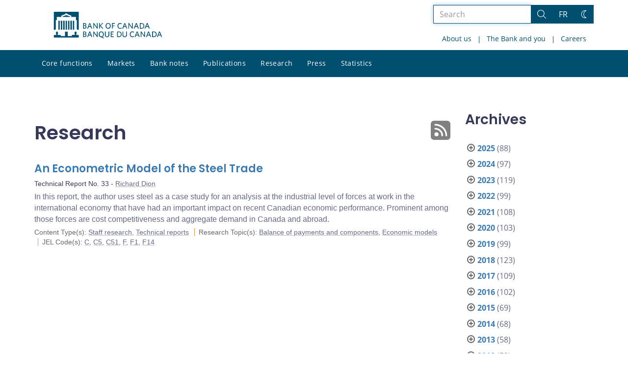

--- FILE ---
content_type: text/html; charset=UTF-8
request_url: https://www.bankofcanada.ca/1982/10/?content_type=staff-analytical-notes%2Cdiscussion-papers%2Cworking-papers%2Ctechnical-reports&post_type%5B0%5D=post&post_type%5B1%5D=page
body_size: 29081
content:
<!DOCTYPE html>
<html lang="en-US">
<head>
    <meta http-equiv="X-UA-Compatible" content="IE=edge">
    <meta http-equiv="content-type" content="text/html; charset=UTF-8"/>
    <meta name="twitter:card" content="summary"/>
    <meta name="twitter:site" content="@bankofcanada"/>
    <meta name="twitter:title" content="Research"/>
    <meta name="twitter:description" content="The Bank of Canada is the nation’s central bank. We are not a commercial bank and do not offer banking services to the public. Rather, we have responsibilities for Canada’s monetary policy, bank notes, financial system, and funds management. Our principal role, as defined in the Bank of Canada Act, is &amp;quot;to promote the economic and financial welfare of Canada.&amp;quot;"/>
    <meta name="twitter:image" content="https://www.bankofcanada.ca/wp-content/uploads/2018/05/4.jpg"/>
    <meta property="og:url" content="www.bankofcanada.ca/1982/10/?content_type=staff-analytical-notes%2Cdiscussion-papers%2Cworking-papers%2Ctechnical-reports&amp;post_type%5B0%5D=post&amp;post_type%5B1%5D=page"/>
    <meta property="og:title" content="Research"/>
    <meta property="og:image" content="https://www.bankofcanada.ca/wp-content/uploads/2022/01/default-og-image.jpg"/>
    <meta property="og:description" content="The Bank of Canada is the nation’s central bank. We are not a commercial bank and do not offer banking services to the public. Rather, we have responsibilities for Canada’s monetary policy, bank notes, financial system, and funds management. Our principal role, as defined in the Bank of Canada Act, is &amp;quot;to promote the economic and financial welfare of Canada.&amp;quot;"/>
    <meta property="og:type" content="website"/>
    <meta property="description" content="The Bank of Canada is the nation’s central bank. We are not a commercial bank and do not offer banking services to the public. Rather, we have responsibilities for Canada’s monetary policy, bank notes, financial system, and funds management. Our principal role, as defined in the Bank of Canada Act, is &amp;quot;to promote the economic and financial welfare of Canada.&amp;quot;"/>
    <meta name="viewport" content="width=device-width, initial-scale=1.0">
    <meta name="publication_date" content="1982-10-11"/>
    <meta name="last_modified_date" content="2020-04-07"/>
        <meta name='robots' content='noindex,follow'/>
    <meta name="citation_title" content="An Econometric Model of the Steel Trade">
    <meta name="citation_author" content="Dion, Richard">
    <meta name="citation_publication_date" content="1982/10/11">
    <meta name="citation_online_date" content="1982/10/11">
    <meta name="citation_year" content="1982">
    <meta name="citation_publisher" content="Bank of Canada">
    <meta name="citation_doi" content="10.34989/tr-33">
    <meta name="citation_type" content="Technical Report">
    <meta name="citation_technical_report_number" content="33">
    <meta name="citation_abstract" content="In this report, the author uses steel as a case study for an analysis at the industrial level of forces at work in the international economy that have had an important impact on recent Canadian economic performance. Prominent among those forces are cost competitiveness and aggregate demand in Canada and abroad.">
    <meta name="citation_fulltext_html_url" content="https://www.bankofcanada.ca/1982/10/technical-report-no33/">
    <title>Research - Bank of Canada</title>

    <link rel="alternate" hreflang="en-us" href="https://www.bankofcanada.ca/content_type/research/staff-analytical-notes/" />
<link rel="alternate" hreflang="fr-fr" href="https://www.banqueducanada.ca/content_type/recherches/notes-analytiques-du-personnel/" />
<link rel="alternate" hreflang="x-default" href="https://www.bankofcanada.ca/content_type/research/staff-analytical-notes/" />
<link rel='stylesheet' id='all-css-css'  href='https://www.bankofcanada.ca/wp-content/themes/ews-build-2024/css/all.css?dts=20250910160918' type='text/css' media='screen' />
<link rel='stylesheet' id='print-css-css'  href='https://www.bankofcanada.ca/wp-content/themes/ews-build-2024/css/print.css?dts=20250910160918' type='text/css' media='print' />
<link rel='stylesheet' id='kohana_datepicker_css-css'  href='https://www.bankofcanada.ca/wp-content/themes/ews-build-2024/css/datepicker/datepicker.css?dts=20250910160918' type='text/css' media='screen' />
<link rel='stylesheet' id='bocss-css-css'  href='https://www.bankofcanada.ca/wp-content/themes/ews-build-2024/css/BoCSS.css?dts=20250910160918' type='text/css' media='screen' />
<link rel='stylesheet' id='carrington-business-css'  href='https://www.bankofcanada.ca/wp-content/themes/ews-build-2024/style.css?dts=20250910160918' type='text/css' media='screen' />
<link rel='stylesheet' id='wp-block-library-css'  href='https://www.bankofcanada.ca/wp-includes/css/dist/block-library/style.min.css?dts=20250910160918' type='text/css' media='all' />
<style id='elasticpress-related-posts-style-inline-css' type='text/css'>
.editor-styles-wrapper .wp-block-elasticpress-related-posts ul,.wp-block-elasticpress-related-posts ul{list-style-type:none;padding:0}.editor-styles-wrapper .wp-block-elasticpress-related-posts ul li a>div{display:inline}

</style>
<style id='global-styles-inline-css' type='text/css'>
body{--wp--preset--color--black: #000000;--wp--preset--color--cyan-bluish-gray: #abb8c3;--wp--preset--color--white: #ffffff;--wp--preset--color--pale-pink: #f78da7;--wp--preset--color--vivid-red: #cf2e2e;--wp--preset--color--luminous-vivid-orange: #ff6900;--wp--preset--color--luminous-vivid-amber: #fcb900;--wp--preset--color--light-green-cyan: #7bdcb5;--wp--preset--color--vivid-green-cyan: #00d084;--wp--preset--color--pale-cyan-blue: #8ed1fc;--wp--preset--color--vivid-cyan-blue: #0693e3;--wp--preset--color--vivid-purple: #9b51e0;--wp--preset--gradient--vivid-cyan-blue-to-vivid-purple: linear-gradient(135deg,rgba(6,147,227,1) 0%,rgb(155,81,224) 100%);--wp--preset--gradient--light-green-cyan-to-vivid-green-cyan: linear-gradient(135deg,rgb(122,220,180) 0%,rgb(0,208,130) 100%);--wp--preset--gradient--luminous-vivid-amber-to-luminous-vivid-orange: linear-gradient(135deg,rgba(252,185,0,1) 0%,rgba(255,105,0,1) 100%);--wp--preset--gradient--luminous-vivid-orange-to-vivid-red: linear-gradient(135deg,rgba(255,105,0,1) 0%,rgb(207,46,46) 100%);--wp--preset--gradient--very-light-gray-to-cyan-bluish-gray: linear-gradient(135deg,rgb(238,238,238) 0%,rgb(169,184,195) 100%);--wp--preset--gradient--cool-to-warm-spectrum: linear-gradient(135deg,rgb(74,234,220) 0%,rgb(151,120,209) 20%,rgb(207,42,186) 40%,rgb(238,44,130) 60%,rgb(251,105,98) 80%,rgb(254,248,76) 100%);--wp--preset--gradient--blush-light-purple: linear-gradient(135deg,rgb(255,206,236) 0%,rgb(152,150,240) 100%);--wp--preset--gradient--blush-bordeaux: linear-gradient(135deg,rgb(254,205,165) 0%,rgb(254,45,45) 50%,rgb(107,0,62) 100%);--wp--preset--gradient--luminous-dusk: linear-gradient(135deg,rgb(255,203,112) 0%,rgb(199,81,192) 50%,rgb(65,88,208) 100%);--wp--preset--gradient--pale-ocean: linear-gradient(135deg,rgb(255,245,203) 0%,rgb(182,227,212) 50%,rgb(51,167,181) 100%);--wp--preset--gradient--electric-grass: linear-gradient(135deg,rgb(202,248,128) 0%,rgb(113,206,126) 100%);--wp--preset--gradient--midnight: linear-gradient(135deg,rgb(2,3,129) 0%,rgb(40,116,252) 100%);--wp--preset--duotone--dark-grayscale: url('#wp-duotone-dark-grayscale');--wp--preset--duotone--grayscale: url('#wp-duotone-grayscale');--wp--preset--duotone--purple-yellow: url('#wp-duotone-purple-yellow');--wp--preset--duotone--blue-red: url('#wp-duotone-blue-red');--wp--preset--duotone--midnight: url('#wp-duotone-midnight');--wp--preset--duotone--magenta-yellow: url('#wp-duotone-magenta-yellow');--wp--preset--duotone--purple-green: url('#wp-duotone-purple-green');--wp--preset--duotone--blue-orange: url('#wp-duotone-blue-orange');--wp--preset--font-size--small: 13px;--wp--preset--font-size--medium: 20px;--wp--preset--font-size--large: 36px;--wp--preset--font-size--x-large: 42px;}.has-black-color{color: var(--wp--preset--color--black) !important;}.has-cyan-bluish-gray-color{color: var(--wp--preset--color--cyan-bluish-gray) !important;}.has-white-color{color: var(--wp--preset--color--white) !important;}.has-pale-pink-color{color: var(--wp--preset--color--pale-pink) !important;}.has-vivid-red-color{color: var(--wp--preset--color--vivid-red) !important;}.has-luminous-vivid-orange-color{color: var(--wp--preset--color--luminous-vivid-orange) !important;}.has-luminous-vivid-amber-color{color: var(--wp--preset--color--luminous-vivid-amber) !important;}.has-light-green-cyan-color{color: var(--wp--preset--color--light-green-cyan) !important;}.has-vivid-green-cyan-color{color: var(--wp--preset--color--vivid-green-cyan) !important;}.has-pale-cyan-blue-color{color: var(--wp--preset--color--pale-cyan-blue) !important;}.has-vivid-cyan-blue-color{color: var(--wp--preset--color--vivid-cyan-blue) !important;}.has-vivid-purple-color{color: var(--wp--preset--color--vivid-purple) !important;}.has-black-background-color{background-color: var(--wp--preset--color--black) !important;}.has-cyan-bluish-gray-background-color{background-color: var(--wp--preset--color--cyan-bluish-gray) !important;}.has-white-background-color{background-color: var(--wp--preset--color--white) !important;}.has-pale-pink-background-color{background-color: var(--wp--preset--color--pale-pink) !important;}.has-vivid-red-background-color{background-color: var(--wp--preset--color--vivid-red) !important;}.has-luminous-vivid-orange-background-color{background-color: var(--wp--preset--color--luminous-vivid-orange) !important;}.has-luminous-vivid-amber-background-color{background-color: var(--wp--preset--color--luminous-vivid-amber) !important;}.has-light-green-cyan-background-color{background-color: var(--wp--preset--color--light-green-cyan) !important;}.has-vivid-green-cyan-background-color{background-color: var(--wp--preset--color--vivid-green-cyan) !important;}.has-pale-cyan-blue-background-color{background-color: var(--wp--preset--color--pale-cyan-blue) !important;}.has-vivid-cyan-blue-background-color{background-color: var(--wp--preset--color--vivid-cyan-blue) !important;}.has-vivid-purple-background-color{background-color: var(--wp--preset--color--vivid-purple) !important;}.has-black-border-color{border-color: var(--wp--preset--color--black) !important;}.has-cyan-bluish-gray-border-color{border-color: var(--wp--preset--color--cyan-bluish-gray) !important;}.has-white-border-color{border-color: var(--wp--preset--color--white) !important;}.has-pale-pink-border-color{border-color: var(--wp--preset--color--pale-pink) !important;}.has-vivid-red-border-color{border-color: var(--wp--preset--color--vivid-red) !important;}.has-luminous-vivid-orange-border-color{border-color: var(--wp--preset--color--luminous-vivid-orange) !important;}.has-luminous-vivid-amber-border-color{border-color: var(--wp--preset--color--luminous-vivid-amber) !important;}.has-light-green-cyan-border-color{border-color: var(--wp--preset--color--light-green-cyan) !important;}.has-vivid-green-cyan-border-color{border-color: var(--wp--preset--color--vivid-green-cyan) !important;}.has-pale-cyan-blue-border-color{border-color: var(--wp--preset--color--pale-cyan-blue) !important;}.has-vivid-cyan-blue-border-color{border-color: var(--wp--preset--color--vivid-cyan-blue) !important;}.has-vivid-purple-border-color{border-color: var(--wp--preset--color--vivid-purple) !important;}.has-vivid-cyan-blue-to-vivid-purple-gradient-background{background: var(--wp--preset--gradient--vivid-cyan-blue-to-vivid-purple) !important;}.has-light-green-cyan-to-vivid-green-cyan-gradient-background{background: var(--wp--preset--gradient--light-green-cyan-to-vivid-green-cyan) !important;}.has-luminous-vivid-amber-to-luminous-vivid-orange-gradient-background{background: var(--wp--preset--gradient--luminous-vivid-amber-to-luminous-vivid-orange) !important;}.has-luminous-vivid-orange-to-vivid-red-gradient-background{background: var(--wp--preset--gradient--luminous-vivid-orange-to-vivid-red) !important;}.has-very-light-gray-to-cyan-bluish-gray-gradient-background{background: var(--wp--preset--gradient--very-light-gray-to-cyan-bluish-gray) !important;}.has-cool-to-warm-spectrum-gradient-background{background: var(--wp--preset--gradient--cool-to-warm-spectrum) !important;}.has-blush-light-purple-gradient-background{background: var(--wp--preset--gradient--blush-light-purple) !important;}.has-blush-bordeaux-gradient-background{background: var(--wp--preset--gradient--blush-bordeaux) !important;}.has-luminous-dusk-gradient-background{background: var(--wp--preset--gradient--luminous-dusk) !important;}.has-pale-ocean-gradient-background{background: var(--wp--preset--gradient--pale-ocean) !important;}.has-electric-grass-gradient-background{background: var(--wp--preset--gradient--electric-grass) !important;}.has-midnight-gradient-background{background: var(--wp--preset--gradient--midnight) !important;}.has-small-font-size{font-size: var(--wp--preset--font-size--small) !important;}.has-medium-font-size{font-size: var(--wp--preset--font-size--medium) !important;}.has-large-font-size{font-size: var(--wp--preset--font-size--large) !important;}.has-x-large-font-size{font-size: var(--wp--preset--font-size--x-large) !important;}
</style>
<link rel='stylesheet' id='contact-form-7-css'  href='https://www.bankofcanada.ca/wp-content/plugins/contact-form-7/includes/css/styles.css?dts=20250910160918' type='text/css' media='all' />
<style id='contact-form-7-inline-css' type='text/css'>
.wpcf7 .wpcf7-recaptcha iframe {margin-bottom: 0;}.wpcf7 .wpcf7-recaptcha[data-align="center"] > div {margin: 0 auto;}.wpcf7 .wpcf7-recaptcha[data-align="right"] > div {margin: 0 0 0 auto;}
</style>
<link rel='stylesheet' id='elasticpress-facets-css'  href='https://www.bankofcanada.ca/wp-content/plugins/elasticpress/dist/css/facets-styles.css?dts=20250910160918' type='text/css' media='all' />
<link rel='stylesheet' id='fancybox-css'  href='https://www.bankofcanada.ca/wp-content/plugins/easy-fancybox/fancybox/1.5.4/jquery.fancybox.min.css?dts=20250910160918' type='text/css' media='screen' />
<style id='fancybox-inline-css' type='text/css'>
#fancybox-outer{background:#fff}#fancybox-content{background:#fff;border-color:#fff;color:inherit;}
</style>
<link rel='stylesheet' id='cf7cf-style-css'  href='https://www.bankofcanada.ca/wp-content/plugins/cf7-conditional-fields/style.css?dts=20250910160918' type='text/css' media='all' />

            <script type='text/javascript'>
                CFCT = {
                    url: 'https://www.bankofcanada.ca/'
                };
            </script>
        <script type='text/javascript' src='https://www.bankofcanada.ca/wp-includes/js/jquery/jquery.min.js?dts=20250910160918' id='jquery-core-js'></script>
<script type='text/javascript' src='https://www.bankofcanada.ca/wp-includes/js/jquery/jquery-migrate.min.js?dts=20250910160918' id='jquery-migrate-js'></script>
<script type='text/javascript' src='https://www.bankofcanada.ca/wp-content/themes/parent-build/js/numeral.min.js?dts=20250910160918' id='numeral-js'></script>
<script type='text/javascript' src='https://www.bankofcanada.ca/wp-content/themes/parent-build/js/numeralLocales.js?dts=20250910160918' id='numeralLocales-js'></script>
<script type='text/javascript' src='https://www.bankofcanada.ca/wp-content/themes/parent-build/js/checkStorageAvailable.js?dts=20250910160918' id='checkStorageAvailable-js'></script>
<script type='text/javascript' src='https://www.bankofcanada.ca/wp-content/themes/parent-build/js/theme-switch.js?dts=20250910160918' id='themeSwitch-js'></script>
<script type='text/javascript' src='https://www.bankofcanada.ca/wp-content/plugins/boc_post_callout/src/PostCallout/js/widget-card.js?dts=20250910160918' id='post_callout_js-js'></script>
<script type='text/javascript'>numeral.locale('boc_en')</script>

    <link rel="apple-touch-icon" sizes="57x57" href="https://www.bankofcanada.ca/wp-content/themes/ews-build-2024/img/favicon/apple-touch-icon-57x57.png">
<link rel="apple-touch-icon" sizes="60x60" href="https://www.bankofcanada.ca/wp-content/themes/ews-build-2024/img/favicon/apple-touch-icon-60x60.png">
<link rel="apple-touch-icon" sizes="72x72" href="https://www.bankofcanada.ca/wp-content/themes/ews-build-2024/img/favicon/apple-touch-icon-72x72.png">
<link rel="apple-touch-icon" sizes="76x76" href="https://www.bankofcanada.ca/wp-content/themes/ews-build-2024/img/favicon/apple-touch-icon-76x76.png">
<link rel="apple-touch-icon" sizes="114x114" href="https://www.bankofcanada.ca/wp-content/themes/ews-build-2024/img/favicon/apple-touch-icon-114x114.png">
<link rel="apple-touch-icon" sizes="120x120" href="https://www.bankofcanada.ca/wp-content/themes/ews-build-2024/img/favicon/apple-touch-icon-120x120.png">
<link rel="apple-touch-icon" sizes="144x144" href="https://www.bankofcanada.ca/wp-content/themes/ews-build-2024/img/favicon/apple-touch-icon-144x144.png">
<link rel="apple-touch-icon" sizes="152x152" href="https://www.bankofcanada.ca/wp-content/themes/ews-build-2024/img/favicon/apple-touch-icon-152x152.png">
<link rel="apple-touch-icon" sizes="180x180" href="https://www.bankofcanada.ca/wp-content/themes/ews-build-2024/img/favicon/apple-touch-icon-180x180.png">
<link rel="icon" type="image/png" sizes="32x32" href="https://www.bankofcanada.ca/wp-content/themes/ews-build-2024/img/favicon/favicon-32x32.png">
<link rel="icon" type="image/png" sizes="192x192" href="https://www.bankofcanada.ca/wp-content/themes/ews-build-2024/img/favicon/android-chrome-192x192.png">
<link rel="icon" type="image/png" sizes="16x16" href="https://www.bankofcanada.ca/wp-content/themes/ews-build-2024/img/favicon/favicon-16x16.png">
<link rel="manifest" href="https://www.bankofcanada.ca/wp-content/themes/ews-build-2024/img/favicon/site.webmanifest">
<link rel="mask-icon" href="https://www.bankofcanada.ca/wp-content/themes/ews-build-2024/img/favicon/safari-pinned-tab.svg" color="#23242C">
<link rel="shortcut icon" href="https://www.bankofcanada.ca/wp-content/themes/ews-build-2024/img/favicon/favicon-lightmode.ico" media="(prefers-color-scheme: light)">
<link rel="shortcut icon" href="https://www.bankofcanada.ca/wp-content/themes/ews-build-2024/img/favicon/favicon-darkmode.ico" media="(prefers-color-scheme: dark)">
<meta name="msapplication-TileColor" content="#FFFFFF">
<meta name="msapplication-config" content="https://www.bankofcanada.ca/wp-content/themes/ews-build-2024/img/favicon/browserconfig.xml">
<meta name="theme-color" content="#23242C">


    <script type="text/javascript">
        var bocVars = {
            'homeUrl': "https://www.bankofcanada.ca/",
            'lang': "en",
            'valetUrl': "https://www.bankofcanada.ca/valet/",
            'rpsUrl': "https://www.bankofcanada.ca/rps-api/"
        };
            var valet_url = bocVars.valetUrl;
            var chartLanguage = bocVars.lang;
            var seriesList = {};


    </script>


    <script async src="https://www.googletagmanager.com/gtag/js?id=G-D0WRRH3RZH"></script>

<script type="text/javascript">
    var gaVars = {
        domains: ['www.bankofcanada.ca','www.banqueducanada.ca'],
        ga4analyticsAccount: 'G-D0WRRH3RZH',
        baseUrl: 'https://www.bankofcanada.ca/',
        pageUrl: 'https://www.bankofcanada.ca/1982/10/?content_type=staff-analytical-notes%2Cdiscussion-papers%2Cworking-papers%2Ctechnical-reports&amp;post_type%5B0%5D=post&amp;post_type%5B1%5D=page',
        activeLang: 'en'
    };

    window.dataLayer = window.dataLayer || [];

    function gtag() {
        dataLayer.push(arguments);
        var event = arguments[1]
        var parameters = arguments[2];
        if (localStorage.getItem('_bocDebug') === 'true' && parameters) {
            if (typeof event === 'string') {
                var debugString = 'event: ' + (event.length <= 40 ? event : (event.substring(0, 38) + '..'));
            }
            for (var param in parameters) {
                let value = parameters[param];
                if (typeof value === 'string') {
                    debugString = debugString.concat("\n  " + param + ": " +
                            (value.length <= 100 ? value : value.toString().substring(0, 98) + '..'));
                }
            }
            console.log(debugString, '\n', parameters);
        }
    }

    gtag('js', new Date());

    var DNT = 'no';
    if (navigator.doNotTrack === "yes" || navigator.doNotTrack === "1" || navigator.msDoNotTrack === "1"
        || window.doNotTrack === "yes" || window.doNotTrack === "1" || window.msDoNotTrack === "1") {
        DNT = 'yes';
    }

    var options = {
        // By default gtag('config'...) triggers a page_view, we need to disable it here because we
        // are sending a manual page_view event with dimensions later, this is to avoid duplicate page_view events
        'send_page_view': false,
        'linker': {
            'domains': gaVars.domains
        },
        'link_attribution': {
            'cookie_name': '_gaela',
            'cookie_expires': 60,
            'levels': 9
        },
        'anonymize_ip': true,
        // We need to map dimensions to the Custom Dimension Names set in Google Analytics
        'custom_map': {'dimension1': 'DNT', 'dimension2': 'URLAnchor'},
    };

    if (gaVars.ga4analyticsAccount) {
        gtag('config', gaVars.ga4analyticsAccount, options);
    }
    // Manually send page_view event with dimensions
    gtag('event', 'page_view', {'DNT': DNT, 'URLAnchor': location.hash});

    if (localStorage.getItem('_bocDebug') === 'true') {
        // eslint-disable-next-line no-console
        console.log("  Options:", options, "\ndataLayer: ", dataLayer);
    }

    /**
     * Ensures all YouTube embed iframes within the specified container have the IFrame Player API enabled.
     * Adds or updates the 'enablejsapi=1' parameter in the iframe src if missing.
     * Handles invalid iframe src values gracefully.
     *
     * @param {Element|Document} container - The DOM element or document to search within.
     */
    function enableIFramePlayerAPI(container) {
        const iframes = container.querySelectorAll('iframe[src*="youtube.com/embed"]');

        iframes.forEach((iframe) => {
            try {
                const src = new URL(iframe.src);

                const enableJsApi = src.searchParams.get('enablejsapi');
                if (enableJsApi !== '1') {
                    src.searchParams.set('enablejsapi', '1');
                    iframe.src = src.toString();
                }
            } catch (e) {
                console.warn('Invalid iframe src:', iframe.src, e);
            }
        });
    }

    // Enable the JS IFrame Player API on all YouTube videos on the page
    document.addEventListener('DOMContentLoaded', () => {
        enableIFramePlayerAPI(document.body);

        // Make sure it works with the ajax updater
        jQuery('#main-content').on('ajax-updater:page-loaded', () => {
            enableIFramePlayerAPI(document.body);
        });
    });

</script>


    <script type="application/ld+json">
        {
          "@context": "http://schema.org/",
          "@type": "Organization",
          "name": "Bank of Canada",
          "url" : "https://www.bankofcanada.ca/",
          "sameAs":[
          "https://twitter.com/bankofcanada",
          "https://www.linkedin.com/company/12682",
          "https://www.youtube.com/user/bankofcanadaofficial",
          "https://www.flickr.com/photos/bankofcanada/"
          ]
        }
    </script>
</head>

<body class="postid-1926 no-js">
<div id="skip" class="hidden-xs hidden-sm">

    <div id="skip-link-wrapper">
        <a id="skip-link" href="#main-content">Skip to content</a>
    </div>
</div>
<div class="top-bar-wrap hidden-xs hidden-sm">
    <div class="container header-grid">
        <div id="header-logo">
            <a hreflang='en' href="https://www.bankofcanada.ca/" title="Home" tabindex="0">
                <svg id="Layer_1" data-name="Layer 1" xmlns="http://www.w3.org/2000/svg" viewBox="0 0 134.46 32.93"><title>Home</title><path d="M5.61,11.1H7.37v11.2H5.61Zm3,0h1.76v11.2H8.62Zm3,0h1.76v11.2H11.62Zm3,0h1.76v11.2H14.62Zm9,0h1.76v11.2H23.62Zm-3,0h1.76v11.2H20.62Zm-3,0h1.76v11.2H17.62ZM27.69,28.71a8,8,0,0,0,.63-2.5c0-.69,0-.91-.8-1.17,0,0-.09,0-.09-.17a.14.14,0,0,1,.13-.15,0,0,0,0,0,0,0c0-.1,0-.28-.56-.28s-.55.18-.56.28a0,0,0,0,0,0,0,.14.14,0,0,1,.13.15c0,.14-.09.17-.09.17-.85.26-.83.47-.8,1.17a8.31,8.31,0,0,0,.63,2.49v0H22.39v1.41H17.15V24.73H13.85v5.43H8.61V28.75h-4v0a8.24,8.24,0,0,0,.63-2.49c0-.69.05-.91-.8-1.17,0,0-.09,0-.09-.17a.14.14,0,0,1,.13-.15s0,0,0,0,0-.28-.56-.28-.56.18-.56.28,0,0,0,0a.14.14,0,0,1,.13.15c0,.14-.09.17-.09.17-.85.26-.84.47-.8,1.17a8,8,0,0,0,.63,2.49v0H0V32H31V28.75H27.69v0ZM20.11,5.81,15.5,4.16,10.89,5.81V6.4h9.22ZM0,0V22.39H1.59l.92-.95V10.38H3.61V6.44H9.26V4.81l5.1-1.92V2.2h2.26v.68l5.1,1.92V6.44h5.65v3.94h1.11V21.44l.92.95H31V0Z" transform="translate(0)"/><g id="Layer_1-2" data-name="Layer 1"><path d="M38.11,31.41H36.45V24.53h1.66c1.53,0,2.23.7,2.23,1.78a1.46,1.46,0,0,1-1,1.4,1.65,1.65,0,0,1,1.27,1.66c0,1.4-1,2-2.55,2m0-6.05h-.76v2.1H38c.89,0,1.4-.38,1.4-1.08S39,25.35,38.11,25.35Zm0,2.8h-.76v2.42h.76c1,0,1.53-.38,1.53-1.21S39.13,28.16,38.11,28.16Z" transform="translate(0)"/><path d="M46.83,31.47,46,29.37H43.2l-.76,2h-1l2.67-6.88h1l2.61,6.75-.89.19M44.6,25.61l-1.08,2.87h2.17Z" transform="translate(0)"/><polyline points="53.65 31.41 49.89 26.05 49.89 31.41 49.06 31.41 49.06 24.53 49.89 24.53 53.52 29.69 53.52 24.53 54.35 24.53 54.35 31.41 53.65 31.41"/><path d="M60,31.28l2,.7-.19,1L58,31.41A3.34,3.34,0,0,1,55.75,28c0-2.1,1.27-3.57,3.18-3.57s3.12,1.46,3.12,3.57A3.18,3.18,0,0,1,60,31.28m-1-6c-1.34,0-2.17,1-2.17,2.67s.83,2.74,2.17,2.74S61.1,29.62,61.1,28,60.27,25.29,58.93,25.29Z" transform="translate(0)"/><path d="M66.13,31.53a2.53,2.53,0,0,1-2.67-2.74V24.53h1v4.14c0,1.21.51,2,1.72,2s1.72-.7,1.72-2v-4.2h1v4.2a2.56,2.56,0,0,1-2.67,2.87" transform="translate(0)"/><polyline points="70.72 31.41 70.72 24.53 74.41 24.53 74.41 25.42 71.61 25.42 71.61 27.39 73.77 27.39 73.9 28.22 71.61 28.22 71.61 30.51 74.47 30.51 74.47 31.41 70.72 31.41"/><path d="M80.65,31.41h-2V24.53h2c2.36,0,3.63,1.4,3.63,3.44S83,31.41,80.65,31.41m.06-6.05H79.63v5.16h1.08a2.37,2.37,0,0,0,2.67-2.61A2.44,2.44,0,0,0,80.71,25.35Z" transform="translate(0)"/><path d="M88,31.53a2.53,2.53,0,0,1-2.67-2.74V24.53h1v4.14c0,1.21.51,2,1.72,2s1.72-.7,1.72-2v-4.2h1v4.2A2.56,2.56,0,0,1,88,31.53" transform="translate(0)"/><path d="M97.59,31.53c-1.91,0-3.18-1.4-3.18-3.57s1.27-3.57,3.18-3.57a3.29,3.29,0,0,1,2,.57l-.13,1a2.94,2.94,0,0,0-1.85-.64c-1.4,0-2.23,1-2.23,2.67s.83,2.67,2.23,2.67a3.17,3.17,0,0,0,1.91-.7l.13.89a3.26,3.26,0,0,1-2,.7" transform="translate(0)"/><path d="M105.74,31.47l-.83-2.1h-2.8l-.76,2h-1l2.67-6.88h1l2.67,6.75-1,.19m-2.23-5.86-1.08,2.87h2.23Z" transform="translate(0)"/><polyline points="112.62 31.41 108.86 26.05 108.86 31.41 107.97 31.41 107.97 24.53 108.8 24.53 112.43 29.69 112.43 24.53 113.32 24.53 113.32 31.41 112.62 31.41"/><path d="M119.94,31.47l-.83-2.1h-2.8l-.76,2h-1l2.67-6.88h1l2.61,6.75-.89.19m-2.23-5.86-1.08,2.87h2.17Z" transform="translate(0)"/><path d="M124.15,31.41h-2V24.53h2c2.36,0,3.63,1.4,3.63,3.44s-1.27,3.44-3.63,3.44m.06-6.05h-1.08v5.16h1.08a2.32,2.32,0,0,0,2.61-2.61A2.39,2.39,0,0,0,124.21,25.35Z" transform="translate(0)"/><path d="M133.51,31.47l-.83-2.1h-2.8l-.76,2h-1l2.67-6.88h1l2.67,6.75-1,.19m-2.23-5.86-1.08,2.87h2.17Z" transform="translate(0)"/><path d="M38.11,21H36.45V14.08h1.66c1.53,0,2.23.7,2.23,1.78a1.46,1.46,0,0,1-1,1.4,1.65,1.65,0,0,1,1.27,1.66c0,1.4-1,2-2.55,2m0-6.05h-.76V17H38c.89,0,1.4-.38,1.4-1.08S39,14.91,38.11,14.91Zm0,2.8h-.76v2.42h.76c1,0,1.53-.38,1.53-1.21S39.13,17.71,38.11,17.71Z" transform="translate(0)"/><path d="M46.83,21,46,18.86H43.2L42.44,21h-1l2.67-6.88h1l2.61,6.75-.89.19M44.6,15.17,43.52,18h2.17Z" transform="translate(0)"/><polyline points="53.65 20.96 49.89 15.61 49.89 20.96 49.06 20.96 49.06 14.08 49.89 14.08 53.52 19.24 53.52 14.08 54.35 14.08 54.35 20.96 53.65 20.96"/><polyline points="60.46 21.02 57.21 17.46 57.21 20.96 56.26 20.96 56.26 14.08 57.21 14.08 57.21 17.14 60.14 14.08 61.23 14.08 58.23 17.27 61.42 20.77 60.46 21.02"/><path d="M67.47,21.09c-1.91,0-3.12-1.4-3.12-3.57S65.56,14,67.53,14s3.12,1.4,3.12,3.57-1.21,3.57-3.18,3.57m0-6.3c-1.34,0-2.17,1.08-2.17,2.67s.83,2.67,2.17,2.67,2.17-1.08,2.17-2.67S68.87,14.78,67.47,14.78Z" transform="translate(0)"/><polyline points="73.2 14.91 73.2 17.01 75.24 17.01 75.43 17.9 73.2 17.9 73.2 20.96 72.24 20.96 72.24 14.08 75.81 14.08 75.81 14.91 73.2 14.91"/><path d="M82.3,21.09c-1.91,0-3.18-1.4-3.18-3.57S80.39,14,82.3,14a3.29,3.29,0,0,1,2,.57l-.13,1a2.94,2.94,0,0,0-1.85-.64c-1.4,0-2.23,1.08-2.23,2.67s.83,2.67,2.23,2.67a3.17,3.17,0,0,0,1.91-.7l.13.89a3.56,3.56,0,0,1-2,.7" transform="translate(0)"/><path d="M90.46,21l-.83-2.1h-2.8L86,21H85l2.67-6.88h1l2.61,6.75-.83.19m-2.23-5.86L87.14,18h2.17Z" transform="translate(0)"/><polyline points="97.27 20.96 93.51 15.61 93.51 20.96 92.62 20.96 92.62 14.08 93.45 14.08 97.14 19.24 97.14 14.08 97.97 14.08 97.97 20.96 97.27 20.96"/><path d="M104.66,21l-.83-2.1H101l-.76,2h-1L102,14.08h1l2.61,6.75-.89.19m-2.23-5.86L101.35,18h2.17Z" transform="translate(0)"/><path d="M108.8,21h-2V14.08h2c2.36,0,3.63,1.4,3.63,3.44S111.15,21,108.8,21m.06-6.05h-1.08v5.16h1.08a2.32,2.32,0,0,0,2.61-2.61A2.36,2.36,0,0,0,108.86,14.91Z" transform="translate(0)"/><path d="M118.16,21l-.83-2.17h-2.8l-.76,2h-1L115.48,14h1l2.67,6.75-1,.25m-2.23-5.86L114.85,18h2.23Z" transform="translate(0)"/></g></svg>
            </a>
        </div>
        <div id='toolbar-lg' class='pull-right'>
            <form id="google-search-form" name="gs" method="get" action="https://www.bankofcanada.ca/search/" role='form' class='form-inline'>
    <div class="form-group search-group">
        <div class="flex-search-container">

            <label for="search" class="sr-only">Search the site</label>
            <input type="text" title="Search" name="esearch" maxlength="256"
                   placeholder="Search"
                   id="search"
                   class="form-control search-space search-input"
                   value=""
                   autofocus
            />
            <div class="input-group-btn">
                <button class='btn btn-default search-button' type="submit">
                    <span class='sr-only'>Search</span>
                    <div class="bocss-icon bocss-icon__full bocss-icon__search">
    <!-- Generator: Adobe Illustrator 22.1.0, SVG Export Plug-In . SVG Version: 6.00 Build 0)  --><svg version="1.1" xmlns="http://www.w3.org/2000/svg" xmlns:xlink="http://www.w3.org/1999/xlink" x="0px" y="0px" viewbox="0 0 24 24" style="enable-background:new 0 0 24 24;" xml:space="preserve">
<g>
	<path d="M23.245,23.996c-0.2,0-0.389-0.078-0.53-0.22L16.2,17.26c-0.761,0.651-1.618,1.182-2.553,1.579
		c-1.229,0.522-2.52,0.787-3.837,0.787c-1.257,0-2.492-0.241-3.673-0.718c-2.431-0.981-4.334-2.849-5.359-5.262
		c-1.025-2.412-1.05-5.08-0.069-7.51S3.558,1.802,5.97,0.777C7.199,0.254,8.489-0.01,9.807-0.01c1.257,0,2.492,0.242,3.673,0.718
		c2.431,0.981,4.334,2.849,5.359,5.262c1.025,2.413,1.05,5.08,0.069,7.51c-0.402,0.996-0.956,1.909-1.649,2.718l6.517,6.518
		c0.292,0.292,0.292,0.768,0,1.061C23.634,23.918,23.445,23.996,23.245,23.996z M9.807,1.49c-1.115,0-2.209,0.224-3.25,0.667
		C4.513,3.026,2.93,4.638,2.099,6.697c-0.831,2.059-0.81,4.318,0.058,6.362c0.869,2.044,2.481,3.627,4.54,4.458
		c1.001,0.404,2.048,0.608,3.112,0.608c1.115,0,2.209-0.224,3.25-0.667c0.974-0.414,1.847-0.998,2.594-1.736
		c0.01-0.014,0.021-0.026,0.032-0.037c0.016-0.016,0.031-0.029,0.045-0.039c0.763-0.771,1.369-1.693,1.786-2.728
		c0.831-2.059,0.81-4.318-0.059-6.362c-0.868-2.044-2.481-3.627-4.54-4.458C11.918,1.695,10.871,1.49,9.807,1.49z"></path>
</g>
</svg>

</div>

                </button>
            </div>
        </div>
    </div>
</form>

<script>
    const skip = document.getElementById("skip-link");
    let firstTab = false
    document.addEventListener("keydown", function (event) {
        if (event.keyCode == 9 && !firstTab) {
            event.preventDefault();
            skip.focus();
            firstTab = true;
        }
    })
</script>
            <a id='langSwitch'
             href='https://www.banqueducanada.ca/?year=1982&monthnum=10&post_type%5B0%5D=post&post_type%5B1%5D=page&content_type=notes-analytiques-du-personnel%2Cdocuments-d-analyse%2Cdocuments-de-travail%2Crapports-techniques' class='btn btn-default lang-analytics' aria-label='basculez vers le français' lang='fr'>FR</a>
                <button id="theme-switcher-light" type="button" title="Change theme" class="bocss-button bocss-button--navigation bocss-button--small bocss-button--icon-only" data-action="theme-switch">
    <div class="bocss-icon bocss-icon__small bocss-icon__sun">
    <svg xmlns="http://www.w3.org/2000/svg" xmlns:xlink="http://www.w3.org/1999/xlink" version="1.1" x="0px" y="0px" viewbox="0 0 24 24" style="enable-background:new 0 0 24 24;" xml:space="preserve"><title>Change theme</title>
<g>
	<path d="M12,19.5c-4.135,0-7.5-3.365-7.5-7.5S7.865,4.5,12,4.5s7.5,3.365,7.5,7.5S16.135,19.5,12,19.5z M12,6c-3.308,0-6,2.692-6,6   s2.692,6,6,6s6-2.692,6-6S15.308,6,12,6z"></path>
	<path d="M12,3c-0.414,0-0.75-0.336-0.75-0.75v-1.5C11.25,0.336,11.586,0,12,0s0.75,0.336,0.75,0.75v1.5C12.75,2.664,12.414,3,12,3z   "></path>
	<path d="M18.894,5.856c-0.2,0-0.389-0.078-0.53-0.22c-0.142-0.142-0.22-0.33-0.22-0.53c0-0.2,0.078-0.389,0.22-0.53l1.061-1.061   c0.142-0.142,0.33-0.22,0.53-0.22s0.389,0.078,0.53,0.22c0.142,0.142,0.22,0.33,0.22,0.53c0,0.2-0.078,0.389-0.22,0.53   l-1.061,1.061C19.283,5.778,19.094,5.856,18.894,5.856z"></path>
	<path d="M21.75,12.75C21.336,12.75,21,12.414,21,12s0.336-0.75,0.75-0.75h1.5c0.414,0,0.75,0.336,0.75,0.75s-0.336,0.75-0.75,0.75   H21.75z"></path>
	<path d="M19.955,20.705c-0.2,0-0.389-0.078-0.53-0.22l-1.061-1.061c-0.292-0.292-0.292-0.768,0-1.061   c0.142-0.142,0.33-0.22,0.53-0.22s0.389,0.078,0.53,0.22l1.061,1.061c0.292,0.292,0.292,0.768,0,1.061   C20.344,20.627,20.155,20.705,19.955,20.705z"></path>
	<path d="M12,24c-0.414,0-0.75-0.336-0.75-0.75v-1.5c0-0.414,0.336-0.75,0.75-0.75s0.75,0.336,0.75,0.75v1.5   C12.75,23.664,12.414,24,12,24z"></path>
	<path d="M4.045,20.705c-0.2,0-0.389-0.078-0.53-0.22c-0.142-0.142-0.22-0.33-0.22-0.53s0.078-0.389,0.22-0.53l1.061-1.061   c0.141-0.142,0.33-0.22,0.53-0.22s0.389,0.078,0.53,0.22c0.292,0.292,0.292,0.768,0,1.061l-1.061,1.061   C4.434,20.627,4.246,20.705,4.045,20.705z"></path>
	<path d="M0.75,12.75C0.336,12.75,0,12.414,0,12s0.336-0.75,0.75-0.75h1.5C2.664,11.25,3,11.586,3,12s-0.336,0.75-0.75,0.75H0.75z"></path>
	<path d="M5.106,5.856c-0.2,0-0.389-0.078-0.53-0.22L3.515,4.575c-0.142-0.141-0.22-0.33-0.22-0.53s0.078-0.389,0.22-0.53   c0.141-0.142,0.33-0.22,0.53-0.22s0.389,0.078,0.53,0.22l1.061,1.061c0.142,0.141,0.22,0.33,0.22,0.53s-0.078,0.389-0.22,0.53   C5.495,5.778,5.306,5.856,5.106,5.856z"></path>
</g>
</svg>

</div>

    
    <span class ='sr-only'> Change theme </span>
</button>
                <button id="theme-switcher-dark" type="button" title="Change theme" class="bocss-button bocss-button--navigation bocss-button--small bocss-button--icon-only" data-action="theme-switch">
    <div class="bocss-icon bocss-icon__small bocss-icon__moon">
    <svg xmlns="http://www.w3.org/2000/svg" xmlns:xlink="http://www.w3.org/1999/xlink" version="1.1" x="0px" y="0px" viewbox="0 0 24 24" style="enable-background:new 0 0 24 24;" xml:space="preserve"><title>Change theme</title>
<g>
	<path d="M15.937,23.962c-1.216,0-2.426-0.187-3.596-0.554c-3.058-0.96-5.559-3.054-7.042-5.896   c-1.483-2.842-1.771-6.091-0.811-9.149c0.961-3.058,3.054-5.559,5.896-7.042c1.714-0.895,3.63-1.368,5.539-1.368   c1.218,0,2.433,0.187,3.609,0.557c0.314,0.099,0.525,0.386,0.525,0.715c0,0.329-0.211,0.617-0.525,0.716   c-4.396,1.383-7.35,5.409-7.351,10.018c0.001,4.608,2.955,8.634,7.351,10.017c0.314,0.099,0.525,0.386,0.525,0.715   s-0.211,0.617-0.525,0.715C18.363,23.775,17.153,23.962,15.937,23.962z M15.924,1.454c-1.67,0-3.345,0.414-4.846,1.197   C8.592,3.949,6.76,6.137,5.92,8.813c-0.841,2.676-0.589,5.519,0.709,8.005s3.486,4.318,6.162,5.159   c1.025,0.322,2.084,0.485,3.147,0.485c0.289,0,0.578-0.012,0.866-0.036c-3.754-2.101-6.121-6.087-6.122-10.466   c0.001-4.381,2.369-8.367,6.124-10.468C16.513,1.466,16.218,1.454,15.924,1.454z"></path>
</g>
</svg>

</div>

    
    <span class ='sr-only'> Change theme </span>
</button>
        </div>

        <nav class="navbar-secondary" aria-label="Secondary navigation">
            <ul id="menu-secondary-menu-en" class="nav navbar-nav top-level"><li id="menu-item-243600" class="menu-item menu-item-type-post_type menu-item-object-page"><a href="https://www.bankofcanada.ca/about/">About us </a><div class="sub-menu"><div class="sub-menu-content">
					<div id="cfct-build-148169" class="cfct-build grid hideoverflow">
						<div class="row"><div class="col-sm-4 cfct-block">
			<div class="cfct-module cfct-widget-module-bochtml">
				<div class="cfct-mod-content"> <h2><a href="https://www.bankofcanada.ca/about/">About us</a></h2>
        <ul>
				<li><a href="https://www.bankofcanada.ca/about/">What we do</a></li>
				<li><a href="https://www.bankofcanada.ca/about/our-offices/">Our offices</a></li>
				<li><a href="https://www.bankofcanada.ca/about/our-vision-our-values-our-promise/">Our vision</a></li>
				<li><a href="https://www.bankofcanada.ca/about/our-history/">History</a></li>
				<li><a href="https://www.bankofcanada.ca/about/contact-information/">Contact us</a></li>
        </ul>
												<h3>Corporate governance</h3>
				        <ul>
								
        <li><a href="https://www.bankofcanada.ca/about/board-of-directors/">Board of Directors</a></li>
        <li><a href="https://www.bankofcanada.ca/about/governing-council/">Our leadership</a></li>
        <li><a href="https://www.bankofcanada.ca/about/governance-documents/">Governance documents</a></li>
				        </ul>

</div>
			</div></div><div class="col-sm-4 cfct-block">
			<div class="cfct-module cfct-widget-module-postcalloutwidget">
				<div class="cfct-mod-content"><div class="post-callout-wrapper ">
                <div class="row">
                    <div class="col-sm-12">
                        <img width="500" height="250" src="https://www.bankofcanada.ca/wp-content/uploads/2025/03/Accessibility_callout-2x1-1-500x250.jpg" class="cfct-mod-image  large-landscape" alt="" loading="lazy" />
                        
                    </div>
                </div>

    <div class="row">
        <div class="col-sm-12">
    <a aria-label="Accessibility" title="Accessibility" href="https://www.bankofcanada.ca/accessibility/"  class="post-callout-link">
        <h2 class='cfct-mod-title post-callout-title'>
            Accessibility
        </h2>
    </a>




            <div class="cfct-mod-content ">
                        <p>A plan that shares how the Bank strives to be accessible to everyone</p>
                
            </div>
        </div>
    </div>

</div>
</div>
			</div></div><div class="col-sm-4 cfct-block">
			<div class="cfct-module cfct-widget-module-postcalloutwidget">
				<div class="cfct-mod-content"><div class="post-callout-wrapper ">
                <div class="row">
                    <div class="col-sm-12">
                        <img width="500" height="250" src="https://www.bankofcanada.ca/wp-content/uploads/2024/09/rap-carousel-500x250.jpg" class="cfct-mod-image  large-landscape" alt="" loading="lazy" />
                        
                    </div>
                </div>

    <div class="row">
        <div class="col-sm-12">
    <a aria-label="Reconciliation Action Plan" title="Reconciliation Action Plan" href="https://www.bankofcanada.ca/about/governance-documents/reconciliation-action-plan/"  class="post-callout-link">
        <h2 class='cfct-mod-title post-callout-title'>
            Reconciliation Action Plan
        </h2>
    </a>




            <div class="cfct-mod-content ">
                        <p>A plan to guide the Bank along its Reconciliation journey</p>
                
            </div>
        </div>
    </div>

</div>
</div>
			</div></div></div>
					</div>
					</div></div></li>
<li id="menu-item-245569" class="menu-item menu-item-type-post_type menu-item-object-page"><a href="https://www.bankofcanada.ca/the-bank-and-you/">The Bank and you </a><div class="sub-menu"><div class="sub-menu-content">
					<div id="cfct-build-243564" class="cfct-build grid hideoverflow">
						<div class="row"><div class="col-sm-4 cfct-block">
			<div class="cfct-module cfct-widget-module-bochtml">
				<div class="cfct-mod-content">        <h2><a href="https://www.bankofcanada.ca/the-bank-and-you/">The Bank and you</a></h2>
        <ul>
				 <li><a href="https://www.bankofcanada.ca/the-bank-and-you/engaging-with-canadians/">Engaging with Canadians</a></li>
				<li><a href="https://www.bankofcanada.ca/the-bank-and-you/promoting-economic-literacy-and-education/">Promoting economic literacy and education</a></li>
        </ul>
</div>
			</div>
			<div class="cfct-module cfct-widget-module-bochtml">
				<div class="cfct-mod-content">								        <h3><a href="https://www.bankofcanada.ca/about/educational-resources/">Educational resources</a></h3>
        <ul>
				<li><a href="https://www.bankofcanada.ca/publications/the-economy-plain-and-simple/">The Economy, Plain and Simple</a></li>
        <li><a href="https://www.bankofcanada.ca/about/educational-resources/explainers/">Explainers</a></li>
        <li><a href="https://www.bankofcanada.ca/about/educational-resources/financial-education-resources/">Financial education resources</a></li>
				<li><a href="https://www.bankofcanada.ca/about/background-materials/">Background materials</a></li>
                </ul>
</div>
			</div></div><div class="col-sm-4 cfct-block">
			<div class="cfct-module cfct-widget-module-postcalloutwidget">
				<div class="cfct-mod-content"><div class="post-callout-wrapper ">
                <div class="row">
                    <div class="col-sm-12">
                        <img width="500" height="250" src="https://www.bankofcanada.ca/wp-content/uploads/2025/03/museum-feature-500x250.jpg" class="cfct-mod-image  large-landscape" alt="" loading="lazy" />
                        
                    </div>
                </div>

    <div class="row">
        <div class="col-sm-12">
    <a aria-label="Bank of Canada Museum" title="Bank of Canada Museum" href="https://www.bankofcanadamuseum.ca/"  class="post-callout-link">
        <h2 class='cfct-mod-title post-callout-title'>
            Bank of Canada Museum
        </h2>
    </a>




            <div class="cfct-mod-content ">
                        <p>Expand your understanding of spending and saving, discover your place in the economy and explore a world-class currency collection.</p>
                
            </div>
        </div>
    </div>

</div>
</div>
			</div></div><div class="col-sm-4 cfct-block">
			<div class="cfct-module cfct-widget-module-postcalloutwidget">
				<div class="cfct-mod-content"><div class="post-callout-wrapper ">
                <div class="row">
                    <div class="col-sm-12">
                        <img width="500" height="250" src="https://www.bankofcanada.ca/wp-content/uploads/2025/03/Central-bank_callout-2x1-1-500x250.jpg" class="cfct-mod-image  large-landscape" alt="" loading="lazy" />
                        
                    </div>
                </div>

    <div class="row">
        <div class="col-sm-12">
    <a aria-label="What is a central bank?" title="What is a central bank?" href="https://www.bankofcanada.ca/2024/12/what-is-a-central-bank/" data-content-type='Explainers' class="post-callout-link">
        <h2 class='cfct-mod-title post-callout-title'>
            What is a central bank?
        </h2>
    </a>




            <div class="cfct-mod-content ">
                        <p>A central bank works to promote a country’s economic stability and its citizens’ financial well-being.</p>
                
            </div>
        </div>
    </div>

</div>
</div>
			</div></div></div>
					</div>
					</div></div></li>
<li id="menu-item-243603" class="menu-item menu-item-type-post_type menu-item-object-page"><a href="https://www.bankofcanada.ca/careers/">Careers </a><div class="sub-menu"><div class="sub-menu-content">
					<div id="cfct-build-243574" class="cfct-build grid hideoverflow">
						<div class="row"><div class="col-sm-4 cfct-block">
			<div class="cfct-module cfct-widget-module-bochtml">
				<div class="cfct-mod-content">        <h2><a href="https://www.bankofcanada.ca/careers/">Careers</a></h2>
        <ul>
				<li><a href="https://www.bankofcanada.ca/careers/working-here/">Work at the Bank</a></li>
        <li><a href="https://www.bankofcanada.ca/careers/scholarship-awards/">Scholarship awards</a></li>
				<li><a href="https://www.bankofcanada.ca/careers/students/">Students and recent grads</a></li>
        </ul>
</div>
			</div></div><div class="col-sm-4 cfct-block">
			<div class="cfct-module cfct-widget-module-bochtml">
				<div class="cfct-mod-content"><div style="width:70%; margin-top: 20px;">
	<figure><img src="https://www.bankofcanada.ca/wp-content/uploads/2025/12/top100-2026_transparent_en.svg" alt="" title="Canada’s Top 100 Employers 2026" class=" alignnone" /></figure>
</div>
</div>
			</div></div><div class="col-sm-4 cfct-block">
			<div class="cfct-module cfct-widget-module-postcalloutwidget">
				<div class="cfct-mod-content"><div class="post-callout-wrapper ">
                <div class="row">
                    <div class="col-sm-12">
                        <img width="500" height="250" src="https://www.bankofcanada.ca/wp-content/uploads/2025/12/Careers_callout-500x250.png" class="cfct-mod-image  large-landscape" alt="Two people smiling at the camera: a middle-aged man wearing glasses with fair skin and light brown hair that is grey on the sides, and a woman with medium skin and long curly dark hair." loading="lazy" />
                        
                    </div>
                </div>

    <div class="row">
        <div class="col-sm-12">
    <a aria-label="Work at the Bank" title="Work at the Bank" href="https://www.bankofcanada.ca/careers/working-here/"  class="post-callout-link">
        <h2 class='cfct-mod-title post-callout-title'>
            Work at the Bank
        </h2>
    </a>




            <div class="cfct-mod-content ">
                        <p>Level up your career with us.</p>
                
            </div>
        </div>
    </div>

</div>
</div>
			</div></div></div>
					</div>
					</div></div></li>
</ul>
        </nav>
    </div>

</div>


<nav id="navbar-accordion" class="navbar navbar-default" aria-label="Primary navigation">
    <div class="container">
        <div class="navbar-header visible-sm visible-xs">
            <a hreflang='en' id="top-xs" href="https://www.bankofcanada.ca/" class='pull-left'>
                <i class='icon-boc-logo'></i><span class="sr-only">Home</span>
            </a>
            <button type="button" id="mobile-menu-toggle" class="navbar-toggle">
                <span class="sr-only">Toggle navigation</span>
                <span class="icon-bar"></span>
                <span class="icon-bar"></span>
                <span class="icon-bar"></span>
            </button>
                <a id='langSwitch'
             href='https://www.banqueducanada.ca/?year=1982&monthnum=10&post_type%5B0%5D=post&post_type%5B1%5D=page&content_type=notes-analytiques-du-personnel%2Cdocuments-d-analyse%2Cdocuments-de-travail%2Crapports-techniques' class='navbar-toggle lang-analytics' aria-label='basculez vers le français' lang='fr'>FR</a>
            <button type="button" id="mobile-search-toggle" class="navbar-toggle" data-parent="#navbar-accordion"
        data-toggle="collapse" data-target="#searchbox-xs">
    <span class="sr-only">Toggle Search</span>
    <div class="bocss-icon bocss-icon__full bocss-icon__search">
    <!-- Generator: Adobe Illustrator 22.1.0, SVG Export Plug-In . SVG Version: 6.00 Build 0)  --><svg version="1.1" xmlns="http://www.w3.org/2000/svg" xmlns:xlink="http://www.w3.org/1999/xlink" x="0px" y="0px" viewbox="0 0 24 24" style="enable-background:new 0 0 24 24;" xml:space="preserve">
<g>
	<path d="M23.245,23.996c-0.2,0-0.389-0.078-0.53-0.22L16.2,17.26c-0.761,0.651-1.618,1.182-2.553,1.579
		c-1.229,0.522-2.52,0.787-3.837,0.787c-1.257,0-2.492-0.241-3.673-0.718c-2.431-0.981-4.334-2.849-5.359-5.262
		c-1.025-2.412-1.05-5.08-0.069-7.51S3.558,1.802,5.97,0.777C7.199,0.254,8.489-0.01,9.807-0.01c1.257,0,2.492,0.242,3.673,0.718
		c2.431,0.981,4.334,2.849,5.359,5.262c1.025,2.413,1.05,5.08,0.069,7.51c-0.402,0.996-0.956,1.909-1.649,2.718l6.517,6.518
		c0.292,0.292,0.292,0.768,0,1.061C23.634,23.918,23.445,23.996,23.245,23.996z M9.807,1.49c-1.115,0-2.209,0.224-3.25,0.667
		C4.513,3.026,2.93,4.638,2.099,6.697c-0.831,2.059-0.81,4.318,0.058,6.362c0.869,2.044,2.481,3.627,4.54,4.458
		c1.001,0.404,2.048,0.608,3.112,0.608c1.115,0,2.209-0.224,3.25-0.667c0.974-0.414,1.847-0.998,2.594-1.736
		c0.01-0.014,0.021-0.026,0.032-0.037c0.016-0.016,0.031-0.029,0.045-0.039c0.763-0.771,1.369-1.693,1.786-2.728
		c0.831-2.059,0.81-4.318-0.059-6.362c-0.868-2.044-2.481-3.627-4.54-4.458C11.918,1.695,10.871,1.49,9.807,1.49z"></path>
</g>
</svg>

</div>

</button>
                <button id="theme-switcher-light" type="button" title="Change theme" class="bocss-button bocss-button--navigation bocss-button--small bocss-button--icon-only" data-action="theme-switch">
    <div class="bocss-icon bocss-icon__small bocss-icon__sun">
    <svg xmlns="http://www.w3.org/2000/svg" xmlns:xlink="http://www.w3.org/1999/xlink" version="1.1" x="0px" y="0px" viewbox="0 0 24 24" style="enable-background:new 0 0 24 24;" xml:space="preserve"><title>Change theme</title>
<g>
	<path d="M12,19.5c-4.135,0-7.5-3.365-7.5-7.5S7.865,4.5,12,4.5s7.5,3.365,7.5,7.5S16.135,19.5,12,19.5z M12,6c-3.308,0-6,2.692-6,6   s2.692,6,6,6s6-2.692,6-6S15.308,6,12,6z"></path>
	<path d="M12,3c-0.414,0-0.75-0.336-0.75-0.75v-1.5C11.25,0.336,11.586,0,12,0s0.75,0.336,0.75,0.75v1.5C12.75,2.664,12.414,3,12,3z   "></path>
	<path d="M18.894,5.856c-0.2,0-0.389-0.078-0.53-0.22c-0.142-0.142-0.22-0.33-0.22-0.53c0-0.2,0.078-0.389,0.22-0.53l1.061-1.061   c0.142-0.142,0.33-0.22,0.53-0.22s0.389,0.078,0.53,0.22c0.142,0.142,0.22,0.33,0.22,0.53c0,0.2-0.078,0.389-0.22,0.53   l-1.061,1.061C19.283,5.778,19.094,5.856,18.894,5.856z"></path>
	<path d="M21.75,12.75C21.336,12.75,21,12.414,21,12s0.336-0.75,0.75-0.75h1.5c0.414,0,0.75,0.336,0.75,0.75s-0.336,0.75-0.75,0.75   H21.75z"></path>
	<path d="M19.955,20.705c-0.2,0-0.389-0.078-0.53-0.22l-1.061-1.061c-0.292-0.292-0.292-0.768,0-1.061   c0.142-0.142,0.33-0.22,0.53-0.22s0.389,0.078,0.53,0.22l1.061,1.061c0.292,0.292,0.292,0.768,0,1.061   C20.344,20.627,20.155,20.705,19.955,20.705z"></path>
	<path d="M12,24c-0.414,0-0.75-0.336-0.75-0.75v-1.5c0-0.414,0.336-0.75,0.75-0.75s0.75,0.336,0.75,0.75v1.5   C12.75,23.664,12.414,24,12,24z"></path>
	<path d="M4.045,20.705c-0.2,0-0.389-0.078-0.53-0.22c-0.142-0.142-0.22-0.33-0.22-0.53s0.078-0.389,0.22-0.53l1.061-1.061   c0.141-0.142,0.33-0.22,0.53-0.22s0.389,0.078,0.53,0.22c0.292,0.292,0.292,0.768,0,1.061l-1.061,1.061   C4.434,20.627,4.246,20.705,4.045,20.705z"></path>
	<path d="M0.75,12.75C0.336,12.75,0,12.414,0,12s0.336-0.75,0.75-0.75h1.5C2.664,11.25,3,11.586,3,12s-0.336,0.75-0.75,0.75H0.75z"></path>
	<path d="M5.106,5.856c-0.2,0-0.389-0.078-0.53-0.22L3.515,4.575c-0.142-0.141-0.22-0.33-0.22-0.53s0.078-0.389,0.22-0.53   c0.141-0.142,0.33-0.22,0.53-0.22s0.389,0.078,0.53,0.22l1.061,1.061c0.142,0.141,0.22,0.33,0.22,0.53s-0.078,0.389-0.22,0.53   C5.495,5.778,5.306,5.856,5.106,5.856z"></path>
</g>
</svg>

</div>

    
    <span class ='sr-only'> Change theme </span>
</button>
                <button id="theme-switcher-dark" type="button" title="Change theme" class="bocss-button bocss-button--navigation bocss-button--small bocss-button--icon-only" data-action="theme-switch">
    <div class="bocss-icon bocss-icon__small bocss-icon__moon">
    <svg xmlns="http://www.w3.org/2000/svg" xmlns:xlink="http://www.w3.org/1999/xlink" version="1.1" x="0px" y="0px" viewbox="0 0 24 24" style="enable-background:new 0 0 24 24;" xml:space="preserve"><title>Change theme</title>
<g>
	<path d="M15.937,23.962c-1.216,0-2.426-0.187-3.596-0.554c-3.058-0.96-5.559-3.054-7.042-5.896   c-1.483-2.842-1.771-6.091-0.811-9.149c0.961-3.058,3.054-5.559,5.896-7.042c1.714-0.895,3.63-1.368,5.539-1.368   c1.218,0,2.433,0.187,3.609,0.557c0.314,0.099,0.525,0.386,0.525,0.715c0,0.329-0.211,0.617-0.525,0.716   c-4.396,1.383-7.35,5.409-7.351,10.018c0.001,4.608,2.955,8.634,7.351,10.017c0.314,0.099,0.525,0.386,0.525,0.715   s-0.211,0.617-0.525,0.715C18.363,23.775,17.153,23.962,15.937,23.962z M15.924,1.454c-1.67,0-3.345,0.414-4.846,1.197   C8.592,3.949,6.76,6.137,5.92,8.813c-0.841,2.676-0.589,5.519,0.709,8.005s3.486,4.318,6.162,5.159   c1.025,0.322,2.084,0.485,3.147,0.485c0.289,0,0.578-0.012,0.866-0.036c-3.754-2.101-6.121-6.087-6.122-10.466   c0.001-4.381,2.369-8.367,6.124-10.468C16.513,1.466,16.218,1.454,15.924,1.454z"></path>
</g>
</svg>

</div>

    
    <span class ='sr-only'> Change theme </span>
</button>
        </div>
    </div>
    <div class="panel">
        <div class="collapse bocss-navbar-collapse navbar-ex2-collapse" id="searchbox-xs">
    <form id="google-search-form-mobile" method="get" action="https://www.bankofcanada.ca/search/" class='form visible-xs visible-sm'
          role="form">
        <div class="flex-search-container">
            <label for="mobile-search" class="sr-only">Search the site</label>
            <input type="text" id="mobile-search" title="Search" name="esearch"
                   maxlength="256"
                   placeholder="Search"
                   class="form-control search-input"
                   value=""/>
            <span>
                <button class='btn btn-default search-button' type="submit">
                    <span class='sr-only'>Search</span>
                    <div class="bocss-icon bocss-icon__full bocss-icon__search">
    <!-- Generator: Adobe Illustrator 22.1.0, SVG Export Plug-In . SVG Version: 6.00 Build 0)  --><svg version="1.1" xmlns="http://www.w3.org/2000/svg" xmlns:xlink="http://www.w3.org/1999/xlink" x="0px" y="0px" viewbox="0 0 24 24" style="enable-background:new 0 0 24 24;" xml:space="preserve">
<g>
	<path d="M23.245,23.996c-0.2,0-0.389-0.078-0.53-0.22L16.2,17.26c-0.761,0.651-1.618,1.182-2.553,1.579
		c-1.229,0.522-2.52,0.787-3.837,0.787c-1.257,0-2.492-0.241-3.673-0.718c-2.431-0.981-4.334-2.849-5.359-5.262
		c-1.025-2.412-1.05-5.08-0.069-7.51S3.558,1.802,5.97,0.777C7.199,0.254,8.489-0.01,9.807-0.01c1.257,0,2.492,0.242,3.673,0.718
		c2.431,0.981,4.334,2.849,5.359,5.262c1.025,2.413,1.05,5.08,0.069,7.51c-0.402,0.996-0.956,1.909-1.649,2.718l6.517,6.518
		c0.292,0.292,0.292,0.768,0,1.061C23.634,23.918,23.445,23.996,23.245,23.996z M9.807,1.49c-1.115,0-2.209,0.224-3.25,0.667
		C4.513,3.026,2.93,4.638,2.099,6.697c-0.831,2.059-0.81,4.318,0.058,6.362c0.869,2.044,2.481,3.627,4.54,4.458
		c1.001,0.404,2.048,0.608,3.112,0.608c1.115,0,2.209-0.224,3.25-0.667c0.974-0.414,1.847-0.998,2.594-1.736
		c0.01-0.014,0.021-0.026,0.032-0.037c0.016-0.016,0.031-0.029,0.045-0.039c0.763-0.771,1.369-1.693,1.786-2.728
		c0.831-2.059,0.81-4.318-0.059-6.362c-0.868-2.044-2.481-3.627-4.54-4.458C11.918,1.695,10.871,1.49,9.807,1.49z"></path>
</g>
</svg>

</div>

                </button>
            </span>
        </div>
    </form>
</div>
        <div id="nav-menu" class="collapse bocss-navbar-collapse navbar-ex1-collapse">
            <div class="visible-xs visible-sm secondary-menu-mobile">
                <div class="container">
                    <ul id="menu-secondary-menu-en" class="nav navbar-nav top-level"><li id="menu-item-243600" class="menu-item menu-item-type-post_type menu-item-object-page"><a href="https://www.bankofcanada.ca/about/">About us </a><div class="sub-menu"><div class="sub-menu-content">
					<div id="cfct-build-148169" class="cfct-build grid hideoverflow">
						<div class="row"><div class="col-sm-4 cfct-block">
			<div class="cfct-module cfct-widget-module-bochtml">
				<div class="cfct-mod-content"> <h2><a href="https://www.bankofcanada.ca/about/">About us</a></h2>
        <ul>
				<li><a href="https://www.bankofcanada.ca/about/">What we do</a></li>
				<li><a href="https://www.bankofcanada.ca/about/our-offices/">Our offices</a></li>
				<li><a href="https://www.bankofcanada.ca/about/our-vision-our-values-our-promise/">Our vision</a></li>
				<li><a href="https://www.bankofcanada.ca/about/our-history/">History</a></li>
				<li><a href="https://www.bankofcanada.ca/about/contact-information/">Contact us</a></li>
        </ul>
												<h3>Corporate governance</h3>
				        <ul>
								
        <li><a href="https://www.bankofcanada.ca/about/board-of-directors/">Board of Directors</a></li>
        <li><a href="https://www.bankofcanada.ca/about/governing-council/">Our leadership</a></li>
        <li><a href="https://www.bankofcanada.ca/about/governance-documents/">Governance documents</a></li>
				        </ul>

</div>
			</div></div><div class="col-sm-4 cfct-block">
			<div class="cfct-module cfct-widget-module-postcalloutwidget">
				<div class="cfct-mod-content"><div class="post-callout-wrapper ">
                <div class="row">
                    <div class="col-sm-12">
                        <img width="500" height="250" src="https://www.bankofcanada.ca/wp-content/uploads/2025/03/Accessibility_callout-2x1-1-500x250.jpg" class="cfct-mod-image  large-landscape" alt="" loading="lazy" />
                        
                    </div>
                </div>

    <div class="row">
        <div class="col-sm-12">
    <a aria-label="Accessibility" title="Accessibility" href="https://www.bankofcanada.ca/accessibility/"  class="post-callout-link">
        <h2 class='cfct-mod-title post-callout-title'>
            Accessibility
        </h2>
    </a>




            <div class="cfct-mod-content ">
                        <p>A plan that shares how the Bank strives to be accessible to everyone</p>
                
            </div>
        </div>
    </div>

</div>
</div>
			</div></div><div class="col-sm-4 cfct-block">
			<div class="cfct-module cfct-widget-module-postcalloutwidget">
				<div class="cfct-mod-content"><div class="post-callout-wrapper ">
                <div class="row">
                    <div class="col-sm-12">
                        <img width="500" height="250" src="https://www.bankofcanada.ca/wp-content/uploads/2024/09/rap-carousel-500x250.jpg" class="cfct-mod-image  large-landscape" alt="" loading="lazy" />
                        
                    </div>
                </div>

    <div class="row">
        <div class="col-sm-12">
    <a aria-label="Reconciliation Action Plan" title="Reconciliation Action Plan" href="https://www.bankofcanada.ca/about/governance-documents/reconciliation-action-plan/"  class="post-callout-link">
        <h2 class='cfct-mod-title post-callout-title'>
            Reconciliation Action Plan
        </h2>
    </a>




            <div class="cfct-mod-content ">
                        <p>A plan to guide the Bank along its Reconciliation journey</p>
                
            </div>
        </div>
    </div>

</div>
</div>
			</div></div></div>
					</div>
					</div></div></li>
<li id="menu-item-245569" class="menu-item menu-item-type-post_type menu-item-object-page"><a href="https://www.bankofcanada.ca/the-bank-and-you/">The Bank and you </a><div class="sub-menu"><div class="sub-menu-content">
					<div id="cfct-build-243564" class="cfct-build grid hideoverflow">
						<div class="row"><div class="col-sm-4 cfct-block">
			<div class="cfct-module cfct-widget-module-bochtml">
				<div class="cfct-mod-content">        <h2><a href="https://www.bankofcanada.ca/the-bank-and-you/">The Bank and you</a></h2>
        <ul>
				 <li><a href="https://www.bankofcanada.ca/the-bank-and-you/engaging-with-canadians/">Engaging with Canadians</a></li>
				<li><a href="https://www.bankofcanada.ca/the-bank-and-you/promoting-economic-literacy-and-education/">Promoting economic literacy and education</a></li>
        </ul>
</div>
			</div>
			<div class="cfct-module cfct-widget-module-bochtml">
				<div class="cfct-mod-content">								        <h3><a href="https://www.bankofcanada.ca/about/educational-resources/">Educational resources</a></h3>
        <ul>
				<li><a href="https://www.bankofcanada.ca/publications/the-economy-plain-and-simple/">The Economy, Plain and Simple</a></li>
        <li><a href="https://www.bankofcanada.ca/about/educational-resources/explainers/">Explainers</a></li>
        <li><a href="https://www.bankofcanada.ca/about/educational-resources/financial-education-resources/">Financial education resources</a></li>
				<li><a href="https://www.bankofcanada.ca/about/background-materials/">Background materials</a></li>
                </ul>
</div>
			</div></div><div class="col-sm-4 cfct-block">
			<div class="cfct-module cfct-widget-module-postcalloutwidget">
				<div class="cfct-mod-content"><div class="post-callout-wrapper ">
                <div class="row">
                    <div class="col-sm-12">
                        <img width="500" height="250" src="https://www.bankofcanada.ca/wp-content/uploads/2025/03/museum-feature-500x250.jpg" class="cfct-mod-image  large-landscape" alt="" loading="lazy" />
                        
                    </div>
                </div>

    <div class="row">
        <div class="col-sm-12">
    <a aria-label="Bank of Canada Museum" title="Bank of Canada Museum" href="https://www.bankofcanadamuseum.ca/"  class="post-callout-link">
        <h2 class='cfct-mod-title post-callout-title'>
            Bank of Canada Museum
        </h2>
    </a>




            <div class="cfct-mod-content ">
                        <p>Expand your understanding of spending and saving, discover your place in the economy and explore a world-class currency collection.</p>
                
            </div>
        </div>
    </div>

</div>
</div>
			</div></div><div class="col-sm-4 cfct-block">
			<div class="cfct-module cfct-widget-module-postcalloutwidget">
				<div class="cfct-mod-content"><div class="post-callout-wrapper ">
                <div class="row">
                    <div class="col-sm-12">
                        <img width="500" height="250" src="https://www.bankofcanada.ca/wp-content/uploads/2025/03/Central-bank_callout-2x1-1-500x250.jpg" class="cfct-mod-image  large-landscape" alt="" loading="lazy" />
                        
                    </div>
                </div>

    <div class="row">
        <div class="col-sm-12">
    <a aria-label="What is a central bank?" title="What is a central bank?" href="https://www.bankofcanada.ca/2024/12/what-is-a-central-bank/" data-content-type='Explainers' class="post-callout-link">
        <h2 class='cfct-mod-title post-callout-title'>
            What is a central bank?
        </h2>
    </a>




            <div class="cfct-mod-content ">
                        <p>A central bank works to promote a country’s economic stability and its citizens’ financial well-being.</p>
                
            </div>
        </div>
    </div>

</div>
</div>
			</div></div></div>
					</div>
					</div></div></li>
<li id="menu-item-243603" class="menu-item menu-item-type-post_type menu-item-object-page"><a href="https://www.bankofcanada.ca/careers/">Careers </a><div class="sub-menu"><div class="sub-menu-content">
					<div id="cfct-build-243574" class="cfct-build grid hideoverflow">
						<div class="row"><div class="col-sm-4 cfct-block">
			<div class="cfct-module cfct-widget-module-bochtml">
				<div class="cfct-mod-content">        <h2><a href="https://www.bankofcanada.ca/careers/">Careers</a></h2>
        <ul>
				<li><a href="https://www.bankofcanada.ca/careers/working-here/">Work at the Bank</a></li>
        <li><a href="https://www.bankofcanada.ca/careers/scholarship-awards/">Scholarship awards</a></li>
				<li><a href="https://www.bankofcanada.ca/careers/students/">Students and recent grads</a></li>
        </ul>
</div>
			</div></div><div class="col-sm-4 cfct-block">
			<div class="cfct-module cfct-widget-module-bochtml">
				<div class="cfct-mod-content"><div style="width:70%; margin-top: 20px;">
	<figure><img src="https://www.bankofcanada.ca/wp-content/uploads/2025/12/top100-2026_transparent_en.svg" alt="" title="Canada’s Top 100 Employers 2026" class=" alignnone" /></figure>
</div>
</div>
			</div></div><div class="col-sm-4 cfct-block">
			<div class="cfct-module cfct-widget-module-postcalloutwidget">
				<div class="cfct-mod-content"><div class="post-callout-wrapper ">
                <div class="row">
                    <div class="col-sm-12">
                        <img width="500" height="250" src="https://www.bankofcanada.ca/wp-content/uploads/2025/12/Careers_callout-500x250.png" class="cfct-mod-image  large-landscape" alt="Two people smiling at the camera: a middle-aged man wearing glasses with fair skin and light brown hair that is grey on the sides, and a woman with medium skin and long curly dark hair." loading="lazy" />
                        
                    </div>
                </div>

    <div class="row">
        <div class="col-sm-12">
    <a aria-label="Work at the Bank" title="Work at the Bank" href="https://www.bankofcanada.ca/careers/working-here/"  class="post-callout-link">
        <h2 class='cfct-mod-title post-callout-title'>
            Work at the Bank
        </h2>
    </a>




            <div class="cfct-mod-content ">
                        <p>Level up your career with us.</p>
                
            </div>
        </div>
    </div>

</div>
</div>
			</div></div></div>
					</div>
					</div></div></li>
</ul>
                </div>
            </div>
            <div class="container">
                <ul id="menu-menu-en" class="nav navbar-nav"><li id="menu-item-148254" class="menu-item menu-item-type-post_type menu-item-object-page"><a href="https://www.bankofcanada.ca/core-functions/">Core functions </a><div class="sub-menu"><div class="sub-menu-content">
					<div id="cfct-build-148174" class="cfct-build grid hideoverflow">
						<div class="row"><div class="col-sm-4 cfct-block">
			<div class="cfct-module cfct-widget-module-bochtml">
				<div class="cfct-mod-content">        <h2><a href="https://www.bankofcanada.ca/core-functions/">Core functions</a></h2>
        <ul>
        <li><a href="https://www.bankofcanada.ca/core-functions/monetary-policy/">Monetary policy</a></li>
        <li><a href="https://www.bankofcanada.ca/core-functions/financial-system/">Financial system</a></li>
        <li><a href="https://www.bankofcanada.ca/core-functions/currency/">Currency</a></li>
        <li><a href="https://www.bankofcanada.ca/core-functions/funds-management/">Funds management</a></li>
				<li><a href="https://www.bankofcanada.ca/core-functions/retail-payments-supervision/">Retail payments supervision</a></li>
        </ul>
</div>
			</div>
			<div class="cfct-module cfct-widget-module-bochtml">
				<div class="cfct-mod-content">        <h2>Featured</h2>
        <ul>
        <li><a href="https://www.bankofcanada.ca/core-functions/monetary-policy/key-interest-rate/">Policy interest rate</a></li>
        <li><a href="https://www.unclaimedproperties.bankofcanada.ca/">Unclaimed Properties Office</a></li>
       </ul>
</div>
			</div></div><div class="col-sm-4 cfct-block">
			<div class="cfct-module cfct-widget-module-postcalloutwidget">
				<div class="cfct-mod-content"><div class="post-callout-wrapper ">
                <div class="row">
                    <div class="col-sm-12">
                        <img width="500" height="250" src="https://www.bankofcanada.ca/wp-content/uploads/2025/02/framework-renewal-callout.jpg" class="cfct-mod-image  large-landscape" alt="" loading="lazy" />
                        
                    </div>
                </div>

    <div class="row">
        <div class="col-sm-12">
    <a aria-label="Renewing Canada’s monetary policy framework" title="Renewing Canada’s monetary policy framework" href="https://www.bankofcanada.ca/core-functions/monetary-policy/renewing-canadas-monetary-policy-framework/"  class="post-callout-link">
        <h2 class='cfct-mod-title post-callout-title'>
            Renewing Canada’s monetary policy framework
        </h2>
    </a>




            <div class="cfct-mod-content ">
                        <p>Every five years, the Bank of Canada and the Government of Canada review and renew the agreement on Canada’s monetary policy framework. </p>
                
            </div>
        </div>
    </div>

</div>
</div>
			</div></div><div class="col-sm-4 cfct-block">
			<div class="cfct-module cfct-widget-module-postcalloutwidget">
				<div class="cfct-mod-content"><div class="post-callout-wrapper ">
                <div class="row">
                    <div class="col-sm-12">
                        <img width="500" height="250" src="https://www.bankofcanada.ca/wp-content/uploads/2025/03/RPS_feature-500x250.jpg" class="cfct-mod-image  large-landscape" alt="" loading="lazy" />
                        
                    </div>
                </div>

    <div class="row">
        <div class="col-sm-12">
    <a aria-label="Retail payments supervision" title="Retail payments supervision" href="https://www.bankofcanada.ca/core-functions/retail-payments-supervision/"  class="post-callout-link">
        <h2 class='cfct-mod-title post-callout-title'>
            Retail payments supervision
        </h2>
    </a>




            <div class="cfct-mod-content ">
                        <p>We supervise payment service providers under the <em>Retail Payment Activities Act</em>. We make sure providers meet risk management requirements and keep your funds safe. </p>
                
            </div>
        </div>
    </div>

</div>
</div>
			</div></div></div>
					</div>
					</div></div></li>
<li id="menu-item-148259" class="menu-item menu-item-type-post_type menu-item-object-page"><a href="https://www.bankofcanada.ca/markets/">Markets </a><div class="sub-menu"><div class="sub-menu-content">
					<div id="cfct-build-148179" class="cfct-build grid hideoverflow">
						<div class="row"><div class="col-sm-4 cfct-block">
			<div class="cfct-module cfct-widget-module-bochtml">
				<div class="cfct-mod-content">        <h2><a href="https://www.bankofcanada.ca/markets/">Markets</a></h2>
        <ul>
        <li><a href="https://www.bankofcanada.ca/markets/about-financial-markets/">About financial markets</a></li>
        <li><a href="https://www.bankofcanada.ca/rates/indicators/market-operations-indicators/">Market operations indicators</a></li>
        <li><a href="https://www.bankofcanada.ca/markets/market-operations-liquidity-provision/">Market operations and liquidity provision</a></li>
				<h2><a href="https://www.bankofcanada.ca/markets/#committees">Committees</a></h2>
        <li><a href="https://www.bankofcanada.ca/markets/canadian-foreign-exchange-committee/">Canadian Foreign Exchange Committee</a></li>
        <li><a href="https://www.bankofcanada.ca/markets/canadian-fixed-income-forum/">Canadian Fixed-Income Forum</a></li>
        <li><a href="https://www.bankofcanada.ca/markets/collateral-and-infrastructure-market-practices-advisory-group/">Collateral Infrastructure and Market Practices Advisory Group</a></li>
				<li><a href="https://www.bankofcanada.ca/markets/canadian-fixed-income-forum/corra-advisory-group/">CORRA Advisory Group</a></li>
        </ul>
</div>
			</div></div><div class="col-sm-4 cfct-block">
			<div class="cfct-module cfct-widget-module-bochtml">
				<div class="cfct-mod-content">        <h2><a href="https://www.bankofcanada.ca/markets/government-securities-auctions/">Government securities auctions</a></h2>
        <ul>
        <li><a href="https://www.bankofcanada.ca/markets/government-securities-auctions/#sched">Schedules and results</a></li>
        <li><a href="https://www.bankofcanada.ca/markets/government-securities-auctions/#rules">Rules and terms</a></li>
        <li><a href="https://www.bankofcanada.ca/markets/government-securities-auctions/#forms">Forms and certificates</a></li>
        <li><a href="https://www.bankofcanada.ca/markets/government-securities-auctions/#data">Data</a></li>
        <li><a href="https://www.bankofcanada.ca/markets/government-securities-auctions/#def">Definitions and formulas</a></li>
        </ul>
</div>
			</div>
			<div class="cfct-module cfct-widget-module-postcalloutwidget">
				<div class="cfct-mod-content"><div class="post-callout-wrapper ">

    <div class="row">
        <div class="col-sm-12">
    <a aria-label="Canada Mortgage Bonds" title="Canada Mortgage Bonds" href="https://www.bankofcanada.ca/markets/canada-mortgage-bonds-government-purchases-and-holdings/"  class="post-callout-link">
        <h2 class='cfct-mod-title post-callout-title'>
            Canada Mortgage Bonds
        </h2>
    </a>




            <div class="cfct-mod-content ">
                        <p>View the latest data on the Government of Canada's purchases and holdings of Canadian Mortgage Bonds.</p>
                
            </div>
        </div>
    </div>

</div>
</div>
			</div></div><div class="col-sm-4 cfct-block">
			<div class="cfct-module cfct-widget-module-multitaxonomytaglist">
				<div class="cfct-mod-content"><div id="multitaxonomytaglist-cfct-module-42b990410321fce66b82ee8a5835f708" class="mtw archive paging-none" data-ajax-url="/wp-content/plugins/frontend-ajax.php">
        <h2>
                <a href="https://www.bankofcanada.ca/markets/market-notices/?content_type%5B%5D=388">
            Market notices
                </a>
        </h2>
    
    
    <div class='results'>
                <ul id="multitaxonomytaglist-cfct-module-42b990410321fce66b82ee8a5835f708_results" class="mtt-results mtt-results__list-with-dates">
                <li class="mtt-result--excerpt__list-with-dates mtt-result--excerpt mtt-result">
        <span class="pressdate">November 20, 2025</span>
    <a id="post-title-249460" href="https://www.bankofcanada.ca/2025/11/bank-canada-updates-terms-conditions-receiver-general-morning-auctions/" >Bank of Canada updates Terms and Conditions for the Receiver General morning auctions</a>
</li>

                <li class="mtt-result--excerpt__list-with-dates mtt-result--excerpt mtt-result">
        <span class="pressdate">November 18, 2025</span>
    <a id="post-title-250161" href="https://www.bankofcanada.ca/2025/11/bank-publishes-corra-methodology-review-2025-sunset-review-final-report/" >The Bank Publishes CORRA Methodology Review: The 2025 Sunset Review Final Report</a>
</li>

                <li class="mtt-result--excerpt__list-with-dates mtt-result--excerpt mtt-result">
        <span class="pressdate">November 13, 2025</span>
    <a id="post-title-250086" href="https://www.bankofcanada.ca/2025/11/bank-canada-announces-restart-government-canada-treasury-bill-purchases/" >Bank of Canada announces restart of Government of Canada treasury bill purchases</a>
</li>

        </ul>

    </div>
</div>
</div>
			</div></div></div>
					</div>
					</div></div></li>
<li id="menu-item-148264" class="menu-item menu-item-type-post_type menu-item-object-page"><a href="https://www.bankofcanada.ca/banknotes/">Bank notes </a><div class="sub-menu"><div class="sub-menu-content">
					<div id="cfct-build-148184" class="cfct-build grid hideoverflow">
						<div class="row"><div class="col-sm-4 cfct-block">
			<div class="cfct-module cfct-widget-module-bochtml">
				<div class="cfct-mod-content">        <h2><a href="https://www.bankofcanada.ca/banknotes/">Bank notes</a></h2>
        <ul>
				<li><a href="https://www.bankofcanada.ca/banknotes/">All about bank notes</a></li> 
				<li><a href="https://www.bankofcanada.ca/banknotes/bank-notes-backgrounders-explainers/">Backgrounders and explainers</a></li> 
        <li><a href="https://www.bankofcanada.ca/banknotes/bank-note-series/">Bank notes past and present</a></li>
        <li><a href="https://www.bankofcanada.ca/banknotes/bank-note-redemption-service/">Bank Note Redemption Service</a></li>
        <li><a href="https://www.bankofcanada.ca/banknotes/counterfeit-prevention/">Counterfeit prevention</a></li>
		<li><a href="https://www.bankofcanada.ca/banknotes/bank-notes-multimedia/">Multimedia</a></li>
		<li><a href="https://www.bankofcanada.ca/banknotes/principles-bank-note-design/">Principles of design</a></li>  
		<li><a href="https://www.bankofcanada.ca/banknotes/bank-notes-research-reports/">Research and reports</a></li>  
		<li><a href="https://www.bankofcanada.ca/banknotes/audience-specific-resources/">Training and education</a></li>
        </ul>
</div>
			</div></div><div class="col-sm-4 cfct-block">
			<div class="cfct-module cfct-widget-module-postcalloutwidget">
				<div class="cfct-mod-content"><div class="post-callout-wrapper ">
                <div class="row">
                    <div class="col-sm-12">
                        <img width="500" height="250" src="https://www.bankofcanada.ca/wp-content/uploads/2026/01/Mega-menu_currency-1-1-500x250.jpg" class="cfct-mod-image  large-landscape" alt="" loading="lazy" />
                        
                    </div>
                </div>

    <div class="row">
        <div class="col-sm-12">
    <a aria-label="Counterfeit prevention" title="Counterfeit prevention" href="https://www.bankofcanada.ca/banknotes/counterfeit-prevention/"  class="post-callout-link">
        <h2 class='cfct-mod-title post-callout-title'>
            Counterfeit prevention
        </h2>
    </a>




            <div class="cfct-mod-content ">
                        <p>Feel, look, tilt and flip! Learn how to check your bank notes and protect yourself from fraud.
</p>
                
            </div>
        </div>
    </div>

</div>
</div>
			</div></div><div class="col-sm-4 cfct-block">
			<div class="cfct-module cfct-widget-module-postcalloutwidget">
				<div class="cfct-mod-content"><div class="post-callout-wrapper ">
                <div class="row">
                    <div class="col-sm-12">
                        <img width="500" height="250" src="https://www.bankofcanada.ca/wp-content/uploads/2024/05/v20-promo-1920x960-1-500x250-1714655823.jpg" class="cfct-mod-image  large-landscape" alt="" loading="lazy" />
                        
                    </div>
                </div>

    <div class="row">
        <div class="col-sm-12">
    <a aria-label="Our next $20 bank note" title="Our next $20 bank note" href="https://www.bankofcanada.ca/banknotes/bank-note-series/vertical-series/our-next-20-bank-note/"  class="post-callout-link">
        <h2 class='cfct-mod-title post-callout-title'>
            Our next $20 bank note
        </h2>
    </a>




            <div class="cfct-mod-content ">
                        <p>We’ve started the design process for the new $20 bank note featuring His Majesty King Charles III. See more about the new note and our design process.</p>
                
            </div>
        </div>
    </div>

</div>
</div>
			</div></div></div>
					</div>
					</div></div></li>
<li id="menu-item-148269" class="menu-item menu-item-type-post_type menu-item-object-page"><a href="https://www.bankofcanada.ca/publications/">Publications </a><div class="sub-menu"><div class="sub-menu-content">
					<div id="cfct-build-148189" class="cfct-build grid hideoverflow">
						<div class="row"><div class="col-sm-4 cfct-block">
			<div class="cfct-module cfct-widget-module-bochtml">
				<div class="cfct-mod-content">        <h2><a href="https://www.bankofcanada.ca/publications/">Publications</a></h2>
        <ul>
				<li><a href="https://www.bankofcanada.ca/publications/browse/"><strong>All publications</strong></a></li>
        <li><a href="https://www.bankofcanada.ca/publications/annual-reports-quarterly-financial-reports/?content_type[]=628&content_type[]=22322">Annual Report</a></li>
        <li><a href="https://www.bankofcanada.ca/publications/the-economy-plain-and-simple/">The Economy, Plain and Simple</a></li>
        <li><a href="https://www.bankofcanada.ca/publications/mpr/">Monetary Policy Report</a></li>
				<li><a href="https://www.bankofcanada.ca/publications/annual-reports-quarterly-financial-reports/?content_type[]=19359">Quarterly Financial Report</a></li>
				<li><a href="https://www.bankofcanada.ca/publications/summary-governing-council-deliberations/">Summary of deliberations</a></li>
        </ul>
				<h3>Economic survey results</h3>
        <ul>
        <li><a href="https://www.bankofcanada.ca/publications/bos/">Business Outlook Survey</a></li>
        <li><a href="https://www.bankofcanada.ca/publications/canadian-survey-of-consumer-expectations/">Canadian Survey of Consumer Expectations</a></li>  
				<li><a href="https://www.bankofcanada.ca/publications/market-participants-survey/">Market Participants Survey</a></li>
        <li><a href="https://www.bankofcanada.ca/publications/slos/">Senior Loan Officer Survey</a></li>
        </ul>
</div>
			</div></div><div class="col-sm-4 cfct-block">
			<div class="cfct-module cfct-widget-module-bochtml">
				<div class="cfct-mod-content"><h2><a href="https://www.bankofcanada.ca/core-functions/financial-system/financial-system-hub/">Financial System Hub</a></h2>
<ul>
<li><a href="https://www.bankofcanada.ca/publications/financial-stability-report/">Financial Stability Report</a></li>
<li><a href="https://www.bankofcanada.ca/core-functions/financial-system/financial-system-hub/financial-system-hub-financial-system-efficiency/">Financial system efficiency</a></li>
<li><a href="https://www.bankofcanada.ca/publications/financial-system-survey/">Financial System Survey</a></li>
<li><a href="https://www.bankofcanada.ca/rates/indicators/financial-stability-indicators/">Financial stability indicators</a></li>
</ul>
</div>
			</div></div><div class="col-sm-4 cfct-block">
			<div class="cfct-module cfct-widget-module-multitaxonomytaglist">
				<div class="cfct-mod-content"><div id="multitaxonomytaglist-cfct-module-0ccd5da5959bfc61bf75269d5e97cf7f" class="mtw archive paging-none" data-ajax-url="/wp-content/plugins/frontend-ajax.php">
    
    
    <div class='results'>
            <div>
        <div id="multitaxonomytaglist-cfct-module-0ccd5da5959bfc61bf75269d5e97cf7f_results" class="mtt-results">
                <div class="">
                    <div class="post-callout-wrapper ">
                <div class="row">
                    <div class="col-sm-12">
                        <img width="500" height="250" src="https://www.bankofcanada.ca/wp-content/uploads/2025/03/MPR-thumbnail_October-500x250-1741824886.jpg" class="cfct-mod-image  large-landscape" alt="" loading="lazy" />
                        
                    </div>
                </div>

    <div class="row">
        <div class="col-sm-12">
    <a aria-label="Monetary Policy Report—October 2025" title="Monetary Policy Report—October 2025" href="https://www.bankofcanada.ca/publications/mpr/mpr-2025-10-29/" data-content-type='Monetary Policy Report' class="post-callout-link">
        <h2 class='cfct-mod-title post-callout-title'>
            Monetary Policy Report—October 2025
        </h2>
    </a>




            <div class="cfct-mod-content ">
                        <p>Canada’s economy is adjusting to tariffs and the sharp drop in demand for exports. The reconfiguration of global trade and domestic production is leading to higher costs. Total inflation has been around 2%, while underlying inflation remains about 2½%.</p>
                
            </div>
        </div>
    </div>

</div>

                </div>

        </div>
    </div>

    </div>
</div>
</div>
			</div></div></div>
					</div>
					</div></div></li>
<li id="menu-item-148274" class="menu-item menu-item-type-post_type menu-item-object-page"><a href="https://www.bankofcanada.ca/research/">Research </a><div class="sub-menu"><div class="sub-menu-content">
					<div id="cfct-build-148194" class="cfct-build grid hideoverflow">
						<div class="row"><div class="col-sm-4 cfct-block">
			<div class="cfct-module cfct-widget-module-bochtml">
				<div class="cfct-mod-content"><h2><a href="https://www.bankofcanada.ca/research/">Research</a></h2>
<ul>
<li><a href="https://www.bankofcanada.ca/research/browse/"><strong>All research</strong></a></li>
<li><a href="https://www.bankofcanada.ca/research/staff-analytical-notes/">Staff analytical notes</a></li>
<li><a href="https://www.bankofcanada.ca/research/discussion-papers/">Staff discussion papers</a></li>
<li><a href="https://www.bankofcanada.ca/research/working-papers/">Staff working papers</a></li>
<li><a href="https://www.bankofcanada.ca/research/technical-reports/">Technical reports</a></li>
</ul>
</div>
			</div>
			<div class="cfct-module cfct-widget-module-bochtml">
				<div class="cfct-mod-content"><h2>People</h2>
<ul>
<li><a href="https://www.bankofcanada.ca/research/research-leadership/">Research leadership</a></li>
<li><a href="https://www.bankofcanada.ca/research/research-staff/">Research staff</a></li>
<li><a href="https://www.bankofcanada.ca/research/authors/">Authors</a></li>
</ul>
</div>
			</div></div><div class="col-sm-4 cfct-block">
			<div class="cfct-module cfct-widget-module-bochtml">
				<div class="cfct-mod-content"><h2><a href="https://www.bankofcanada.ca/research/?#awards">Awards</a></h2>
<ul>
<li><a href="https://www.bankofcanada.ca/research/research-paper-awards/">Research paper awards</a></li>
<li><a href="https://www.bankofcanada.ca/careers/scholarship-awards/">Scholarship awards</a></li>
<li><a href="https://www.bankofcanada.ca/research/fellowship-program/">Fellowship Program</a></li>
<li><a href="https://www.bankofcanada.ca/research/governors-challenge/">The Governor's Challenge</a></li>
</ul>

</div>
			</div>
			<div class="cfct-module cfct-widget-module-bochtml">
				<div class="cfct-mod-content"><h2><a href="https://www.bankofcanada.ca/research/?#collaboration">Collaboration</a></h2>
<ul>
<li><a href="https://www.bankofcanada.ca/research/visiting-scholar-program/">Visiting Scholar Program</a></li>
<li><a href="https://www.bankofcanada.ca/research/conferences-workshops/">Conferences and workshops</a></li>
</ul>
</div>
			</div></div><div class="col-sm-4 cfct-block">
			<div class="cfct-module cfct-widget-module-multitaxonomytaglist">
				<div class="cfct-mod-content"><div id="multitaxonomytaglist-cfct-module-a9695e3c4a9b2492c2e2d21e4cfa6bf1" class="mtw archive paging-see-more" data-ajax-url="/wp-content/plugins/frontend-ajax.php">
        <h2>
                <a href="https://www.bankofcanada.ca/research/browse/?content_type%5B%5D=29&#038;content_type%5B%5D=808&#038;content_type%5B%5D=33&#038;content_type%5B%5D=31&#038;content_type%5B%5D=35">
            Latest research
                </a>
        </h2>
    
    
    <div class='results'>
            <div>
        <div id="multitaxonomytaglist-cfct-module-a9695e3c4a9b2492c2e2d21e4cfa6bf1_results" class="mtt-results">
                <div class="">
                    <div class="mtt-result">
        <span class="pressdate">December 19, 2025</span>
    <h5 id="post-title-250767">
        <a href="https://www.bankofcanada.ca/2025/12/staff-working-paper-2025-38/"  data-content-type='Staff working papers'>Portfolio Rebalancing Channel and the Effects of Large-Scale Stock and Bond Purchases</a>
    </h5>
</div>
                </div>
                <div class="">
                    <div class="mtt-result">
        <span class="pressdate">December 19, 2025</span>
    <h5 id="post-title-250758">
        <a href="https://www.bankofcanada.ca/2025/12/staff-working-paper-2025-37/"  data-content-type='Staff working papers'>The Sectoral Origins of Post-Pandemic Inflation</a>
    </h5>
</div>
                </div>

                <p class="see-more"><a href="https://www.bankofcanada.ca/research/browse/?content_type%5B%5D=29&#038;content_type%5B%5D=808&#038;content_type%5B%5D=33&#038;content_type%5B%5D=31&#038;content_type%5B%5D=35">See more</a></p>
        </div>
    </div>

    </div>
</div>
</div>
			</div></div></div>
					</div>
					</div></div></li>
<li id="menu-item-148279" class="menu-item menu-item-type-post_type menu-item-object-page"><a href="https://www.bankofcanada.ca/press/">Press </a><div class="sub-menu"><div class="sub-menu-content">
					<div id="cfct-build-148199" class="cfct-build grid hideoverflow">
						<div class="row"><div class="col-sm-4 cfct-block">
			<div class="cfct-module cfct-widget-module-bochtml">
				<div class="cfct-mod-content">        <h2><a href="https://www.bankofcanada.ca/press/">Press</a></h2>
        <ul>
				<li><a href="https://www.bankofcanada.ca/press/browse/"><strong>All press content</strong></a></li>
        <li><a href="https://www.bankofcanada.ca/press/announcements/">Announcements</a></li>
				<li><a href="https://www.bankofcanada.ca/press/media-advisories/">Media advisories</a></li>
        <li><a href="https://www.bankofcanada.ca/press/press-releases/">Press releases</a></li>
        <li><a href="https://www.bankofcanada.ca/press/selected-media-activities/">Selected media activities</a></li>
        <li><a href="https://www.bankofcanada.ca/press/speeches/">Speeches and appearances</a></li>
        <li><a href="https://www.bankofcanada.ca/press/upcoming-events/">Upcoming events</a></li>
        <li><a href="https://www.bankofcanada.ca/press/speeches/webcasts/">Webcasts</a></li>
        </ul>

</div>
			</div>
			<div class="cfct-module cfct-widget-module-bochtml">
				<div class="cfct-mod-content"><h2>Info</h2>
<ul>

        <li><a href="https://www.bankofcanada.ca/press/contacts/">Media contacts</a></li>
        <li><a href="https://www.bankofcanada.ca/core-functions/monetary-policy/key-interest-rate/blackout-guidelines/">Blackout guidelines</a></li>
        <li><a href="https://www.bankofcanada.ca/about/governance-documents/principles-external-communication-members-governing-council/">Principles for external communication</a></li>
</ul>

</div>
			</div></div><div class="col-sm-4 cfct-block">
			<div class="cfct-module cfct-widget-module-multitaxonomytaglist">
				<div class="cfct-mod-content"><div id="multitaxonomytaglist-cfct-module-4c68c4ee2f416e9fac67d1160f439715" class="mtw archive paging-none" data-ajax-url="/wp-content/plugins/frontend-ajax.php">
        <h2>
                <a href="https://www.bankofcanada.ca/news/?utility%5B%5D=790">
            News
                </a>
        </h2>
    
    
    <div class='results'>
            <div>
        <div id="multitaxonomytaglist-cfct-module-4c68c4ee2f416e9fac67d1160f439715_results" class="mtt-results">
                <div class="">
                    <div class="mtt-result">
        <span class="pressdate">January 19, 2026</span>
    <h5 id="post-title-251080">
        <a href="https://www.bankofcanada.ca/2026/01/canadian-survey-of-consumer-expectations-fourth-quarter-of-2025/" >Canadian Survey of Consumer Expectations—Fourth Quarter of 2025</a>
    </h5>
</div>
                </div>
                <div class="">
                    <div class="mtt-result">
        <span class="pressdate">January 19, 2026</span>
    <h5 id="post-title-251075">
        <a href="https://www.bankofcanada.ca/2026/01/business-outlook-survey-fourth-quarter-of-2025/" >Business Outlook Survey—Fourth Quarter of 2025</a>
    </h5>
</div>
                </div>
                <div class="">
                    <div class="mtt-result">
        <span class="pressdate">December 23, 2025</span>
    <h5 id="post-title-250773">
        <a href="https://www.bankofcanada.ca/2025/12/summary-governing-council-deliberations-fixed-announcement-date-of-december-10-2025/" >Summary of Governing Council deliberations: Fixed announcement date of December 10, 2025</a>
    </h5>
</div>
                </div>
                <div class="">
                    <div class="mtt-result">
        <span class="pressdate">December 16, 2025</span>
    <h5 id="post-title-250663">
        <a href="https://www.bankofcanada.ca/2025/12/good-money-and-your-central-bank/"  data-content-type='Remarks'>Good money and your central bank</a>
    </h5>
</div>
                </div>

        </div>
    </div>

    </div>
</div>
</div>
			</div></div><div class="col-sm-4 cfct-block">
			<div class="cfct-module cfct-widget-module-postcalloutwidget">
				<div class="cfct-mod-content"><div class="post-callout-wrapper ">
                <div class="row">
                    <div class="col-sm-12">
                        <img width="500" height="250" src="https://www.bankofcanada.ca/wp-content/uploads/2025/12/Speech-Thumbnail-Gov-Macklem-1-500x250.jpg" class="cfct-mod-image  large-landscape" alt="" loading="lazy" />
                        <div class="multimedia-play-button">
                            <img class="no-border" src="https://www.bankofcanada.ca/wp-content/themes/parent-build/images/play-button.png" alt="" />
                        </div>
                        
                    </div>
                </div>

    <div class="row">
        <div class="col-sm-12">
    <a aria-label="Speech: The Chamber of Commerce of Metropolitan Montreal" title="Speech: The Chamber of Commerce of Metropolitan Montreal" href="https://www.bankofcanada.ca/multimedia/speech-the-chamber-of-commerce-of-metropolitan-montreal-december-16-2025/" data-content-type='Webcasts' class="post-callout-link">
        <h2 class='cfct-mod-title post-callout-title'>
            Speech: The Chamber of Commerce of Metropolitan Montreal
        </h2>
    </a>




            <div class="cfct-mod-content ">
                        <p><p><em>Good money and your central bank</em> — Governor Tiff Macklem speaks before The Chamber of Commerce of Metropolitan Montreal. (13:00 (ET) approx.).</p></p>
                
            </div>
        </div>
    </div>

</div>
</div>
			</div></div></div>
					</div>
					</div></div></li>
<li id="menu-item-148284" class="menu-item menu-item-type-post_type menu-item-object-page current-page-ancestor"><a href="https://www.bankofcanada.ca/rates/">Statistics </a><div class="sub-menu"><div class="sub-menu-content">
					<div id="cfct-build-148204" class="cfct-build grid hideoverflow">
						<div class="row"><div class="col-sm-4 cfct-block">
			<div class="cfct-module cfct-widget-module-bochtml">
				<div class="cfct-mod-content">        <h2><a href="https://www.bankofcanada.ca/rates/">Statistics</a></h2>
        <ul>
        <li><a href="https://www.bankofcanada.ca/rates/daily-digest/">Daily Digest</a></li>
        <li><a href="https://www.bankofcanada.ca/rates/exchange/">Exchange rates</a></li>
        <li><a href="https://www.bankofcanada.ca/rates/interest-rates/">Interest rates</a></li>
        <li><a href="https://www.bankofcanada.ca/rates/price-indexes/">Price indexes</a></li>
        <li><a href="https://www.bankofcanada.ca/rates/indicators/">Indicators</a></li>
        <li><a href="https://www.bankofcanada.ca/rates/banking-and-financial-statistics/">Banking and financial statistics</a></li>
        </ul>
</div>
			</div></div><div class="col-sm-4 cfct-block">
			<div class="cfct-module cfct-widget-module-bochtml">
				<div class="cfct-mod-content">        <h2><a href="https://www.bankofcanada.ca/rates/related/">Tools and resources</a></h2>
        <ul>
        <li><a href="https://www.bankofcanada.ca/rates/related/inflation-calculator/">Inflation Calculator</a></li>
        <li><a href="https://www.bankofcanada.ca/rates/related/investment-calculator/">Investment Calculator</a></li>
        <li><a href="https://www.bankofcanada.ca/rates/related/international-reserves/">Official International Reserves</a></li>
<li><a href="https://www.bankofcanada.ca/rates/related/credit-conditions/">Credit conditions</a></li>
        </ul>
</div>
			</div></div><div class="col-sm-4 cfct-block">
			<div class="cfct-module cfct-widget-module-postcalloutwidget">
				<div class="cfct-mod-content"><div class="post-callout-wrapper ">

    <div class="row">
        <div class="col-sm-12">
    <a aria-label="Staff economic projections" title="Staff economic projections" href="https://www.bankofcanada.ca/rates/staff-economic-projections/"  class="post-callout-link">
        <h2 class='cfct-mod-title post-callout-title'>
            Staff economic projections
        </h2>
    </a>




            <div class="cfct-mod-content ">
                        <p>These forecasts are provided to Governing Council in preparation for monetary policy decisions. They are released once a year with a five-year lag.</p>
                
            </div>
        </div>
    </div>

</div>
</div>
			</div></div></div>
					</div>
					</div></div></li>
</ul>
                <label for="nav-fixed--input" class="sr-only">Search the site</label>
                <input type="text" title="Search" id="nav-fixed--input" style="display: none;"
                       placeholder="Search">
                <button class="nav-button nav-button--hidden">
                    <span class="sr-only">Toggle Search</span>
                    <div id="nav-fixed--search" class="bocss-icon bocss-icon__full bocss-icon__search">
    <!-- Generator: Adobe Illustrator 22.1.0, SVG Export Plug-In . SVG Version: 6.00 Build 0)  --><svg version="1.1" id="nav-fixed--search-svg" xmlns="http://www.w3.org/2000/svg" xmlns:xlink="http://www.w3.org/1999/xlink" x="0px" y="0px" viewbox="0 0 24 24" style="enable-background:new 0 0 24 24;" xml:space="preserve">
<g>
	<path d="M23.245,23.996c-0.2,0-0.389-0.078-0.53-0.22L16.2,17.26c-0.761,0.651-1.618,1.182-2.553,1.579
		c-1.229,0.522-2.52,0.787-3.837,0.787c-1.257,0-2.492-0.241-3.673-0.718c-2.431-0.981-4.334-2.849-5.359-5.262
		c-1.025-2.412-1.05-5.08-0.069-7.51S3.558,1.802,5.97,0.777C7.199,0.254,8.489-0.01,9.807-0.01c1.257,0,2.492,0.242,3.673,0.718
		c2.431,0.981,4.334,2.849,5.359,5.262c1.025,2.413,1.05,5.08,0.069,7.51c-0.402,0.996-0.956,1.909-1.649,2.718l6.517,6.518
		c0.292,0.292,0.292,0.768,0,1.061C23.634,23.918,23.445,23.996,23.245,23.996z M9.807,1.49c-1.115,0-2.209,0.224-3.25,0.667
		C4.513,3.026,2.93,4.638,2.099,6.697c-0.831,2.059-0.81,4.318,0.058,6.362c0.869,2.044,2.481,3.627,4.54,4.458
		c1.001,0.404,2.048,0.608,3.112,0.608c1.115,0,2.209-0.224,3.25-0.667c0.974-0.414,1.847-0.998,2.594-1.736
		c0.01-0.014,0.021-0.026,0.032-0.037c0.016-0.016,0.031-0.029,0.045-0.039c0.763-0.771,1.369-1.693,1.786-2.728
		c0.831-2.059,0.81-4.318-0.059-6.362c-0.868-2.044-2.481-3.627-4.54-4.458C11.918,1.695,10.871,1.49,9.807,1.49z"></path>
</g>
</svg>

</div>

                </button>
            </div>
        </div>
    </div>
</nav>

    <div class='container'>

<link rel="alternate" type="application/rss+xml" title="Research" href="//www.bankofcanada.ca/1982/10/feed/?content_type=staff-analytical-notes,discussion-papers,working-papers,technical-reports&amp;post_type[0]=post&amp;post_type[1]=page" />
<div class='row'>
    <div class='col-xs-12'>
        <nav aria-label="breadcrumbs">
            <ul class="breadcrumb">
            </ul>
        </nav>
    </div>
    <main id="main-content" role="main">
        <div class='col-sm-9'>
            <h1 id='title'><a href="//www.bankofcanada.ca/1982/10/feed/?content_type=staff-analytical-notes,discussion-papers,working-papers,technical-reports&amp;post_type[0]=post&amp;post_type[1]=page" title="Subscribe to Research">
                <div class="bocss-icon bocss-icon-theme__rss">
    <svg xmlns="http://www.w3.org/2000/svg" viewbox="0 0 24 24"><title>Subscribe to Research</title><path d="M20,0H4A4,4,0,0,0,0,4V20a4,4,0,0,0,4,4H20a4,4,0,0,0,4-4V4A4,4,0,0,0,20,0ZM5.5,11a1,1,0,0,1,0-2A9.511,9.511,0,0,1,15,18.5a1,1,0,0,1-2,0A7.509,7.509,0,0,0,5.5,11Zm4,6A2.5,2.5,0,1,1,7,14.5,2.5,2.5,0,0,1,9.5,17ZM5.5,6a1,1,0,0,1,0-2A14.517,14.517,0,0,1,20,18.5a1,1,0,0,1-2,0A12.514,12.514,0,0,0,5.5,6Z"></path></svg>

</div>

            </a> Research</h1>
            <div class='row visible-xs'>
                <div class="btn-group col-xs-12"><button class="btn dropdown-toggle col-xs-12" data-toggle="dropdown" href="#">1982 (1)<span class="caret"></span></button><ul class="dropdown-menu col-xs-12"><li><a tabindex="-1" href="https://www.bankofcanada.ca?content_type=staff-analytical-notes%2Cdiscussion-papers%2Cworking-papers%2Ctechnical-reports&year=2025&post_type%5B0%5D=post&post_type%5B1%5D=page">2025 (88)</a></li><li><a tabindex="-1" href="https://www.bankofcanada.ca?content_type=staff-analytical-notes%2Cdiscussion-papers%2Cworking-papers%2Ctechnical-reports&year=2024&post_type%5B0%5D=post&post_type%5B1%5D=page">2024 (97)</a></li><li><a tabindex="-1" href="https://www.bankofcanada.ca?content_type=staff-analytical-notes%2Cdiscussion-papers%2Cworking-papers%2Ctechnical-reports&year=2023&post_type%5B0%5D=post&post_type%5B1%5D=page">2023 (119)</a></li><li><a tabindex="-1" href="https://www.bankofcanada.ca?content_type=staff-analytical-notes%2Cdiscussion-papers%2Cworking-papers%2Ctechnical-reports&year=2022&post_type%5B0%5D=post&post_type%5B1%5D=page">2022 (99)</a></li><li><a tabindex="-1" href="https://www.bankofcanada.ca?content_type=staff-analytical-notes%2Cdiscussion-papers%2Cworking-papers%2Ctechnical-reports&year=2021&post_type%5B0%5D=post&post_type%5B1%5D=page">2021 (108)</a></li><li><a tabindex="-1" href="https://www.bankofcanada.ca?content_type=staff-analytical-notes%2Cdiscussion-papers%2Cworking-papers%2Ctechnical-reports&year=2020&post_type%5B0%5D=post&post_type%5B1%5D=page">2020 (103)</a></li><li><a tabindex="-1" href="https://www.bankofcanada.ca?content_type=staff-analytical-notes%2Cdiscussion-papers%2Cworking-papers%2Ctechnical-reports&year=2019&post_type%5B0%5D=post&post_type%5B1%5D=page">2019 (99)</a></li><li><a tabindex="-1" href="https://www.bankofcanada.ca?content_type=staff-analytical-notes%2Cdiscussion-papers%2Cworking-papers%2Ctechnical-reports&year=2018&post_type%5B0%5D=post&post_type%5B1%5D=page">2018 (123)</a></li><li><a tabindex="-1" href="https://www.bankofcanada.ca?content_type=staff-analytical-notes%2Cdiscussion-papers%2Cworking-papers%2Ctechnical-reports&year=2017&post_type%5B0%5D=post&post_type%5B1%5D=page">2017 (109)</a></li><li><a tabindex="-1" href="https://www.bankofcanada.ca?content_type=staff-analytical-notes%2Cdiscussion-papers%2Cworking-papers%2Ctechnical-reports&year=2016&post_type%5B0%5D=post&post_type%5B1%5D=page">2016 (102)</a></li><li><a tabindex="-1" href="https://www.bankofcanada.ca?content_type=staff-analytical-notes%2Cdiscussion-papers%2Cworking-papers%2Ctechnical-reports&year=2015&post_type%5B0%5D=post&post_type%5B1%5D=page">2015 (69)</a></li><li><a tabindex="-1" href="https://www.bankofcanada.ca?content_type=staff-analytical-notes%2Cdiscussion-papers%2Cworking-papers%2Ctechnical-reports&year=2014&post_type%5B0%5D=post&post_type%5B1%5D=page">2014 (68)</a></li><li><a tabindex="-1" href="https://www.bankofcanada.ca?content_type=staff-analytical-notes%2Cdiscussion-papers%2Cworking-papers%2Ctechnical-reports&year=2013&post_type%5B0%5D=post&post_type%5B1%5D=page">2013 (58)</a></li><li><a tabindex="-1" href="https://www.bankofcanada.ca?content_type=staff-analytical-notes%2Cdiscussion-papers%2Cworking-papers%2Ctechnical-reports&year=2012&post_type%5B0%5D=post&post_type%5B1%5D=page">2012 (52)</a></li><li><a tabindex="-1" href="https://www.bankofcanada.ca?content_type=staff-analytical-notes%2Cdiscussion-papers%2Cworking-papers%2Ctechnical-reports&year=2011&post_type%5B0%5D=post&post_type%5B1%5D=page">2011 (43)</a></li><li><a tabindex="-1" href="https://www.bankofcanada.ca?content_type=staff-analytical-notes%2Cdiscussion-papers%2Cworking-papers%2Ctechnical-reports&year=2010&post_type%5B0%5D=post&post_type%5B1%5D=page">2010 (57)</a></li><li><a tabindex="-1" href="https://www.bankofcanada.ca?content_type=staff-analytical-notes%2Cdiscussion-papers%2Cworking-papers%2Ctechnical-reports&year=2009&post_type%5B0%5D=post&post_type%5B1%5D=page">2009 (51)</a></li><li><a tabindex="-1" href="https://www.bankofcanada.ca?content_type=staff-analytical-notes%2Cdiscussion-papers%2Cworking-papers%2Ctechnical-reports&year=2008&post_type%5B0%5D=post&post_type%5B1%5D=page">2008 (67)</a></li><li><a tabindex="-1" href="https://www.bankofcanada.ca?content_type=staff-analytical-notes%2Cdiscussion-papers%2Cworking-papers%2Ctechnical-reports&year=2007&post_type%5B0%5D=post&post_type%5B1%5D=page">2007 (71)</a></li><li><a tabindex="-1" href="https://www.bankofcanada.ca?content_type=staff-analytical-notes%2Cdiscussion-papers%2Cworking-papers%2Ctechnical-reports&year=2006&post_type%5B0%5D=post&post_type%5B1%5D=page">2006 (50)</a></li><li><a tabindex="-1" href="https://www.bankofcanada.ca?content_type=staff-analytical-notes%2Cdiscussion-papers%2Cworking-papers%2Ctechnical-reports&year=2005&post_type%5B0%5D=post&post_type%5B1%5D=page">2005 (46)</a></li><li><a tabindex="-1" href="https://www.bankofcanada.ca?content_type=staff-analytical-notes%2Cdiscussion-papers%2Cworking-papers%2Ctechnical-reports&year=2004&post_type%5B0%5D=post&post_type%5B1%5D=page">2004 (49)</a></li><li><a tabindex="-1" href="https://www.bankofcanada.ca?content_type=staff-analytical-notes%2Cdiscussion-papers%2Cworking-papers%2Ctechnical-reports&year=2003&post_type%5B0%5D=post&post_type%5B1%5D=page">2003 (47)</a></li><li><a tabindex="-1" href="https://www.bankofcanada.ca?content_type=staff-analytical-notes%2Cdiscussion-papers%2Cworking-papers%2Ctechnical-reports&year=2002&post_type%5B0%5D=post&post_type%5B1%5D=page">2002 (45)</a></li><li><a tabindex="-1" href="https://www.bankofcanada.ca?content_type=staff-analytical-notes%2Cdiscussion-papers%2Cworking-papers%2Ctechnical-reports&year=2001&post_type%5B0%5D=post&post_type%5B1%5D=page">2001 (28)</a></li><li><a tabindex="-1" href="https://www.bankofcanada.ca?content_type=staff-analytical-notes%2Cdiscussion-papers%2Cworking-papers%2Ctechnical-reports&year=2000&post_type%5B0%5D=post&post_type%5B1%5D=page">2000 (24)</a></li><li><a tabindex="-1" href="https://www.bankofcanada.ca?content_type=staff-analytical-notes%2Cdiscussion-papers%2Cworking-papers%2Ctechnical-reports&year=1999&post_type%5B0%5D=post&post_type%5B1%5D=page">1999 (24)</a></li><li><a tabindex="-1" href="https://www.bankofcanada.ca?content_type=staff-analytical-notes%2Cdiscussion-papers%2Cworking-papers%2Ctechnical-reports&year=1998&post_type%5B0%5D=post&post_type%5B1%5D=page">1998 (26)</a></li><li><a tabindex="-1" href="https://www.bankofcanada.ca?content_type=staff-analytical-notes%2Cdiscussion-papers%2Cworking-papers%2Ctechnical-reports&year=1997&post_type%5B0%5D=post&post_type%5B1%5D=page">1997 (22)</a></li><li><a tabindex="-1" href="https://www.bankofcanada.ca?content_type=staff-analytical-notes%2Cdiscussion-papers%2Cworking-papers%2Ctechnical-reports&year=1996&post_type%5B0%5D=post&post_type%5B1%5D=page">1996 (20)</a></li><li><a tabindex="-1" href="https://www.bankofcanada.ca?content_type=staff-analytical-notes%2Cdiscussion-papers%2Cworking-papers%2Ctechnical-reports&year=1995&post_type%5B0%5D=post&post_type%5B1%5D=page">1995 (13)</a></li><li><a tabindex="-1" href="https://www.bankofcanada.ca?content_type=staff-analytical-notes%2Cdiscussion-papers%2Cworking-papers%2Ctechnical-reports&year=1994&post_type%5B0%5D=post&post_type%5B1%5D=page">1994 (19)</a></li><li><a tabindex="-1" href="https://www.bankofcanada.ca?content_type=staff-analytical-notes%2Cdiscussion-papers%2Cworking-papers%2Ctechnical-reports&year=1993&post_type%5B0%5D=post&post_type%5B1%5D=page">1993 (6)</a></li><li><a tabindex="-1" href="https://www.bankofcanada.ca?content_type=staff-analytical-notes%2Cdiscussion-papers%2Cworking-papers%2Ctechnical-reports&year=1992&post_type%5B0%5D=post&post_type%5B1%5D=page">1992 (5)</a></li><li><a tabindex="-1" href="https://www.bankofcanada.ca?content_type=staff-analytical-notes%2Cdiscussion-papers%2Cworking-papers%2Ctechnical-reports&year=1991&post_type%5B0%5D=post&post_type%5B1%5D=page">1991 (3)</a></li><li><a tabindex="-1" href="https://www.bankofcanada.ca?content_type=staff-analytical-notes%2Cdiscussion-papers%2Cworking-papers%2Ctechnical-reports&year=1990&post_type%5B0%5D=post&post_type%5B1%5D=page">1990 (2)</a></li><li><a tabindex="-1" href="https://www.bankofcanada.ca?content_type=staff-analytical-notes%2Cdiscussion-papers%2Cworking-papers%2Ctechnical-reports&year=1989&post_type%5B0%5D=post&post_type%5B1%5D=page">1989 (2)</a></li><li><a tabindex="-1" href="https://www.bankofcanada.ca?content_type=staff-analytical-notes%2Cdiscussion-papers%2Cworking-papers%2Ctechnical-reports&year=1988&post_type%5B0%5D=post&post_type%5B1%5D=page">1988 (2)</a></li><li><a tabindex="-1" href="https://www.bankofcanada.ca?content_type=staff-analytical-notes%2Cdiscussion-papers%2Cworking-papers%2Ctechnical-reports&year=1987&post_type%5B0%5D=post&post_type%5B1%5D=page">1987 (4)</a></li><li><a tabindex="-1" href="https://www.bankofcanada.ca?content_type=staff-analytical-notes%2Cdiscussion-papers%2Cworking-papers%2Ctechnical-reports&year=1986&post_type%5B0%5D=post&post_type%5B1%5D=page">1986 (4)</a></li><li><a tabindex="-1" href="https://www.bankofcanada.ca?content_type=staff-analytical-notes%2Cdiscussion-papers%2Cworking-papers%2Ctechnical-reports&year=1985&post_type%5B0%5D=post&post_type%5B1%5D=page">1985 (1)</a></li><li><a tabindex="-1" href="https://www.bankofcanada.ca?content_type=staff-analytical-notes%2Cdiscussion-papers%2Cworking-papers%2Ctechnical-reports&year=1984&post_type%5B0%5D=post&post_type%5B1%5D=page">1984 (1)</a></li><li><a tabindex="-1" href="https://www.bankofcanada.ca?content_type=staff-analytical-notes%2Cdiscussion-papers%2Cworking-papers%2Ctechnical-reports&year=1983&post_type%5B0%5D=post&post_type%5B1%5D=page">1983 (5)</a></li><li><a tabindex="-1" href="https://www.bankofcanada.ca?content_type=staff-analytical-notes%2Cdiscussion-papers%2Cworking-papers%2Ctechnical-reports&year=1982&post_type%5B0%5D=post&post_type%5B1%5D=page">1982 (1)</a></li></ul></div> </br></br><div class="btn-group col-xs-12"><button class="btn dropdown-toggle col-xs-12" data-toggle="dropdown" href="#">October (1)<span class="caret"></span></button><ul class="dropdown-menu col-xs-12"><li><a tabindex="-1" href="https://www.bankofcanada.ca?content_type=staff-analytical-notes%2Cdiscussion-papers%2Cworking-papers%2Ctechnical-reports&year=1982&post_type%5B0%5D=post&post_type%5B1%5D=page&monthnum">All Months (1)</a></li><li><a tabindex="-1" href="https://www.bankofcanada.ca?content_type=staff-analytical-notes%2Cdiscussion-papers%2Cworking-papers%2Ctechnical-reports&year=1982&post_type%5B0%5D=post&post_type%5B1%5D=page&monthnum=10">October (1)</a></li></ul></div>
                </br>
                </br>
            </div>
            <ul class="media-list">
                <li>
                    <article class="media" id='post-1926'>
    <div class="media-body">
        <h3 class="media-heading">
            <a href="https://www.bankofcanada.ca/1982/10/technical-report-no33/" data-content-type="Technical reports">An Econometric Model of the Steel Trade</a>
        </h3>
        <div class='media-meta'>
                <span class="media-type">Technical Report No. 33</span>
                <span class="media-authors">
                        <a href="https://www.bankofcanada.ca/profile/richard-dion/">Richard Dion</a>
                </span>
        </div>
        <div class='media-excerpt'>
            In this report, the author uses steel as a case study for an analysis at the industrial level of forces at work in the international economy that have had an important impact on recent Canadian economic performance. Prominent among those forces are cost competitiveness and aggregate demand in Canada and abroad.
        </div>
        <div class='media-tags'>
                    <span class='content_type taxonomy'>
                        <span class='tax-name'>Content Type(s)</span>:
                            <a href="https://www.bankofcanada.ca/search/?content_type[]=research">Staff research</a>, 
                            <a href="https://www.bankofcanada.ca/search/?content_type[]=technical-reports">Technical reports</a>
                    </span>                    <span class='topic taxonomy'>
                        <span class='tax-name'>Research Topic(s)</span>:
                            <a href="https://www.bankofcanada.ca/search/?topic[]=balance-of-payments-and-components">Balance of payments and components</a>, 
                            <a href="https://www.bankofcanada.ca/search/?topic[]=economic-models">Economic models</a>
                    </span>                    <span class='jel taxonomy'>
                        <span class='tax-name'>JEL Code(s)</span>:
                            <a href="https://www.bankofcanada.ca/search/?jel[]=c" title="Mathematical and Quantitative Methods">C</a>, 
                            <a href="https://www.bankofcanada.ca/search/?jel[]=c5" title="Econometric Modeling">C5</a>, 
                            <a href="https://www.bankofcanada.ca/search/?jel[]=c51" title="Model Construction and Estimation">C51</a>, 
                            <a href="https://www.bankofcanada.ca/search/?jel[]=f" title="International Economics">F</a>, 
                            <a href="https://www.bankofcanada.ca/search/?jel[]=f1" title="Trade">F1</a>, 
                            <a href="https://www.bankofcanada.ca/search/?jel[]=f14" title="Empirical Studies of Trade">F14</a>
                    </span>        </div>
    </div>
</article>

                </li>
            </ul>
            <div class="bocss-main-pagination">
            	<ul class='pagination text-center'>
            	</ul>
                <div class="bocss-go-to-navigation">
                    <div class="bocss-go-to-navigation--text-area">
                        <div class="bocss-input__group" data-field-name="text-10">
    <label class="bocss-label" id="bocss-text-10-label" for="bocss-text-10">Enter Page</label>
    <input type="number" name="text-10"  id="bocss-text-10"  class="bocss-input__text"
        
         value='1' min='1' max='1' aria-labelledby="bocss-text-10-label"
         autocomplete="on">
    </div>
                    </div>
                    <div class="bocss-go-to-navigation--button">
                        <button id="bocss-go-to-navigation--button__archive" type="button" class="bocss-button bocss-button--primary bocss-button--small" >
    Go
</button>
                    </div>
                </div>
                <div class="bocss-go-to-navigation--tooltip">
                    <span>Go To Page</span>
                </div>
            </div>
        </div>
        <div class='col-sm-3 hidden-xs'>
            <h2>
                Archives
            </h2>
            <div class="archive-year"><div id="toggle-2025" class="archive-row more-text-toggle"><a href="https://www.bankofcanada.ca?content_type=staff-analytical-notes%2Cdiscussion-papers%2Cworking-papers%2Ctechnical-reports&year=2025&post_type%5B0%5D=post&post_type%5B1%5D=page">2025</a> (88)</div><div id="archive-months-2025" style="display:" class="archive-months"><div class="archive-row"><a href="https://www.bankofcanada.ca?content_type=staff-analytical-notes%2Cdiscussion-papers%2Cworking-papers%2Ctechnical-reports&year=2025&post_type%5B0%5D=post&post_type%5B1%5D=page&monthnum=12">December</a> (9)</div><div class="archive-row"><a href="https://www.bankofcanada.ca?content_type=staff-analytical-notes%2Cdiscussion-papers%2Cworking-papers%2Ctechnical-reports&year=2025&post_type%5B0%5D=post&post_type%5B1%5D=page&monthnum=11">November</a> (11)</div><div class="archive-row"><a href="https://www.bankofcanada.ca?content_type=staff-analytical-notes%2Cdiscussion-papers%2Cworking-papers%2Ctechnical-reports&year=2025&post_type%5B0%5D=post&post_type%5B1%5D=page&monthnum=10">October</a> (6)</div><div class="archive-row"><a href="https://www.bankofcanada.ca?content_type=staff-analytical-notes%2Cdiscussion-papers%2Cworking-papers%2Ctechnical-reports&year=2025&post_type%5B0%5D=post&post_type%5B1%5D=page&monthnum=9">September</a> (4)</div><div class="archive-row"><a href="https://www.bankofcanada.ca?content_type=staff-analytical-notes%2Cdiscussion-papers%2Cworking-papers%2Ctechnical-reports&year=2025&post_type%5B0%5D=post&post_type%5B1%5D=page&monthnum=8">August</a> (7)</div><div class="archive-row"><a href="https://www.bankofcanada.ca?content_type=staff-analytical-notes%2Cdiscussion-papers%2Cworking-papers%2Ctechnical-reports&year=2025&post_type%5B0%5D=post&post_type%5B1%5D=page&monthnum=7">July</a> (5)</div><div class="archive-row"><a href="https://www.bankofcanada.ca?content_type=staff-analytical-notes%2Cdiscussion-papers%2Cworking-papers%2Ctechnical-reports&year=2025&post_type%5B0%5D=post&post_type%5B1%5D=page&monthnum=6">June</a> (9)</div><div class="archive-row"><a href="https://www.bankofcanada.ca?content_type=staff-analytical-notes%2Cdiscussion-papers%2Cworking-papers%2Ctechnical-reports&year=2025&post_type%5B0%5D=post&post_type%5B1%5D=page&monthnum=5">May</a> (5)</div><div class="archive-row"><a href="https://www.bankofcanada.ca?content_type=staff-analytical-notes%2Cdiscussion-papers%2Cworking-papers%2Ctechnical-reports&year=2025&post_type%5B0%5D=post&post_type%5B1%5D=page&monthnum=3">March</a> (16)</div><div class="archive-row"><a href="https://www.bankofcanada.ca?content_type=staff-analytical-notes%2Cdiscussion-papers%2Cworking-papers%2Ctechnical-reports&year=2025&post_type%5B0%5D=post&post_type%5B1%5D=page&monthnum=2">February</a> (7)</div><div class="archive-row"><a href="https://www.bankofcanada.ca?content_type=staff-analytical-notes%2Cdiscussion-papers%2Cworking-papers%2Ctechnical-reports&year=2025&post_type%5B0%5D=post&post_type%5B1%5D=page&monthnum=1">January</a> (9)</div></div></div><div class="archive-year"><div id="toggle-2024" class="archive-row more-text-toggle"><a href="https://www.bankofcanada.ca?content_type=staff-analytical-notes%2Cdiscussion-papers%2Cworking-papers%2Ctechnical-reports&year=2024&post_type%5B0%5D=post&post_type%5B1%5D=page">2024</a> (97)</div><div id="archive-months-2024" style="display:" class="archive-months"><div class="archive-row"><a href="https://www.bankofcanada.ca?content_type=staff-analytical-notes%2Cdiscussion-papers%2Cworking-papers%2Ctechnical-reports&year=2024&post_type%5B0%5D=post&post_type%5B1%5D=page&monthnum=12">December</a> (8)</div><div class="archive-row"><a href="https://www.bankofcanada.ca?content_type=staff-analytical-notes%2Cdiscussion-papers%2Cworking-papers%2Ctechnical-reports&year=2024&post_type%5B0%5D=post&post_type%5B1%5D=page&monthnum=11">November</a> (7)</div><div class="archive-row"><a href="https://www.bankofcanada.ca?content_type=staff-analytical-notes%2Cdiscussion-papers%2Cworking-papers%2Ctechnical-reports&year=2024&post_type%5B0%5D=post&post_type%5B1%5D=page&monthnum=10">October</a> (14)</div><div class="archive-row"><a href="https://www.bankofcanada.ca?content_type=staff-analytical-notes%2Cdiscussion-papers%2Cworking-papers%2Ctechnical-reports&year=2024&post_type%5B0%5D=post&post_type%5B1%5D=page&monthnum=9">September</a> (4)</div><div class="archive-row"><a href="https://www.bankofcanada.ca?content_type=staff-analytical-notes%2Cdiscussion-papers%2Cworking-papers%2Ctechnical-reports&year=2024&post_type%5B0%5D=post&post_type%5B1%5D=page&monthnum=8">August</a> (3)</div><div class="archive-row"><a href="https://www.bankofcanada.ca?content_type=staff-analytical-notes%2Cdiscussion-papers%2Cworking-papers%2Ctechnical-reports&year=2024&post_type%5B0%5D=post&post_type%5B1%5D=page&monthnum=7">July</a> (15)</div><div class="archive-row"><a href="https://www.bankofcanada.ca?content_type=staff-analytical-notes%2Cdiscussion-papers%2Cworking-papers%2Ctechnical-reports&year=2024&post_type%5B0%5D=post&post_type%5B1%5D=page&monthnum=6">June</a> (10)</div><div class="archive-row"><a href="https://www.bankofcanada.ca?content_type=staff-analytical-notes%2Cdiscussion-papers%2Cworking-papers%2Ctechnical-reports&year=2024&post_type%5B0%5D=post&post_type%5B1%5D=page&monthnum=5">May</a> (10)</div><div class="archive-row"><a href="https://www.bankofcanada.ca?content_type=staff-analytical-notes%2Cdiscussion-papers%2Cworking-papers%2Ctechnical-reports&year=2024&post_type%5B0%5D=post&post_type%5B1%5D=page&monthnum=4">April</a> (10)</div><div class="archive-row"><a href="https://www.bankofcanada.ca?content_type=staff-analytical-notes%2Cdiscussion-papers%2Cworking-papers%2Ctechnical-reports&year=2024&post_type%5B0%5D=post&post_type%5B1%5D=page&monthnum=3">March</a> (7)</div><div class="archive-row"><a href="https://www.bankofcanada.ca?content_type=staff-analytical-notes%2Cdiscussion-papers%2Cworking-papers%2Ctechnical-reports&year=2024&post_type%5B0%5D=post&post_type%5B1%5D=page&monthnum=2">February</a> (5)</div><div class="archive-row"><a href="https://www.bankofcanada.ca?content_type=staff-analytical-notes%2Cdiscussion-papers%2Cworking-papers%2Ctechnical-reports&year=2024&post_type%5B0%5D=post&post_type%5B1%5D=page&monthnum=1">January</a> (4)</div></div></div><div class="archive-year"><div id="toggle-2023" class="archive-row more-text-toggle"><a href="https://www.bankofcanada.ca?content_type=staff-analytical-notes%2Cdiscussion-papers%2Cworking-papers%2Ctechnical-reports&year=2023&post_type%5B0%5D=post&post_type%5B1%5D=page">2023</a> (119)</div><div id="archive-months-2023" style="display:" class="archive-months"><div class="archive-row"><a href="https://www.bankofcanada.ca?content_type=staff-analytical-notes%2Cdiscussion-papers%2Cworking-papers%2Ctechnical-reports&year=2023&post_type%5B0%5D=post&post_type%5B1%5D=page&monthnum=12">December</a> (14)</div><div class="archive-row"><a href="https://www.bankofcanada.ca?content_type=staff-analytical-notes%2Cdiscussion-papers%2Cworking-papers%2Ctechnical-reports&year=2023&post_type%5B0%5D=post&post_type%5B1%5D=page&monthnum=11">November</a> (4)</div><div class="archive-row"><a href="https://www.bankofcanada.ca?content_type=staff-analytical-notes%2Cdiscussion-papers%2Cworking-papers%2Ctechnical-reports&year=2023&post_type%5B0%5D=post&post_type%5B1%5D=page&monthnum=10">October</a> (14)</div><div class="archive-row"><a href="https://www.bankofcanada.ca?content_type=staff-analytical-notes%2Cdiscussion-papers%2Cworking-papers%2Ctechnical-reports&year=2023&post_type%5B0%5D=post&post_type%5B1%5D=page&monthnum=9">September</a> (6)</div><div class="archive-row"><a href="https://www.bankofcanada.ca?content_type=staff-analytical-notes%2Cdiscussion-papers%2Cworking-papers%2Ctechnical-reports&year=2023&post_type%5B0%5D=post&post_type%5B1%5D=page&monthnum=8">August</a> (15)</div><div class="archive-row"><a href="https://www.bankofcanada.ca?content_type=staff-analytical-notes%2Cdiscussion-papers%2Cworking-papers%2Ctechnical-reports&year=2023&post_type%5B0%5D=post&post_type%5B1%5D=page&monthnum=7">July</a> (7)</div><div class="archive-row"><a href="https://www.bankofcanada.ca?content_type=staff-analytical-notes%2Cdiscussion-papers%2Cworking-papers%2Ctechnical-reports&year=2023&post_type%5B0%5D=post&post_type%5B1%5D=page&monthnum=6">June</a> (12)</div><div class="archive-row"><a href="https://www.bankofcanada.ca?content_type=staff-analytical-notes%2Cdiscussion-papers%2Cworking-papers%2Ctechnical-reports&year=2023&post_type%5B0%5D=post&post_type%5B1%5D=page&monthnum=5">May</a> (8)</div><div class="archive-row"><a href="https://www.bankofcanada.ca?content_type=staff-analytical-notes%2Cdiscussion-papers%2Cworking-papers%2Ctechnical-reports&year=2023&post_type%5B0%5D=post&post_type%5B1%5D=page&monthnum=4">April</a> (8)</div><div class="archive-row"><a href="https://www.bankofcanada.ca?content_type=staff-analytical-notes%2Cdiscussion-papers%2Cworking-papers%2Ctechnical-reports&year=2023&post_type%5B0%5D=post&post_type%5B1%5D=page&monthnum=3">March</a> (7)</div><div class="archive-row"><a href="https://www.bankofcanada.ca?content_type=staff-analytical-notes%2Cdiscussion-papers%2Cworking-papers%2Ctechnical-reports&year=2023&post_type%5B0%5D=post&post_type%5B1%5D=page&monthnum=2">February</a> (10)</div><div class="archive-row"><a href="https://www.bankofcanada.ca?content_type=staff-analytical-notes%2Cdiscussion-papers%2Cworking-papers%2Ctechnical-reports&year=2023&post_type%5B0%5D=post&post_type%5B1%5D=page&monthnum=1">January</a> (14)</div></div></div><div class="archive-year"><div id="toggle-2022" class="archive-row more-text-toggle"><a href="https://www.bankofcanada.ca?content_type=staff-analytical-notes%2Cdiscussion-papers%2Cworking-papers%2Ctechnical-reports&year=2022&post_type%5B0%5D=post&post_type%5B1%5D=page">2022</a> (99)</div><div id="archive-months-2022" style="display:" class="archive-months"><div class="archive-row"><a href="https://www.bankofcanada.ca?content_type=staff-analytical-notes%2Cdiscussion-papers%2Cworking-papers%2Ctechnical-reports&year=2022&post_type%5B0%5D=post&post_type%5B1%5D=page&monthnum=12">December</a> (9)</div><div class="archive-row"><a href="https://www.bankofcanada.ca?content_type=staff-analytical-notes%2Cdiscussion-papers%2Cworking-papers%2Ctechnical-reports&year=2022&post_type%5B0%5D=post&post_type%5B1%5D=page&monthnum=11">November</a> (9)</div><div class="archive-row"><a href="https://www.bankofcanada.ca?content_type=staff-analytical-notes%2Cdiscussion-papers%2Cworking-papers%2Ctechnical-reports&year=2022&post_type%5B0%5D=post&post_type%5B1%5D=page&monthnum=10">October</a> (5)</div><div class="archive-row"><a href="https://www.bankofcanada.ca?content_type=staff-analytical-notes%2Cdiscussion-papers%2Cworking-papers%2Ctechnical-reports&year=2022&post_type%5B0%5D=post&post_type%5B1%5D=page&monthnum=9">September</a> (8)</div><div class="archive-row"><a href="https://www.bankofcanada.ca?content_type=staff-analytical-notes%2Cdiscussion-papers%2Cworking-papers%2Ctechnical-reports&year=2022&post_type%5B0%5D=post&post_type%5B1%5D=page&monthnum=8">August</a> (7)</div><div class="archive-row"><a href="https://www.bankofcanada.ca?content_type=staff-analytical-notes%2Cdiscussion-papers%2Cworking-papers%2Ctechnical-reports&year=2022&post_type%5B0%5D=post&post_type%5B1%5D=page&monthnum=7">July</a> (6)</div><div class="archive-row"><a href="https://www.bankofcanada.ca?content_type=staff-analytical-notes%2Cdiscussion-papers%2Cworking-papers%2Ctechnical-reports&year=2022&post_type%5B0%5D=post&post_type%5B1%5D=page&monthnum=6">June</a> (11)</div><div class="archive-row"><a href="https://www.bankofcanada.ca?content_type=staff-analytical-notes%2Cdiscussion-papers%2Cworking-papers%2Ctechnical-reports&year=2022&post_type%5B0%5D=post&post_type%5B1%5D=page&monthnum=5">May</a> (11)</div><div class="archive-row"><a href="https://www.bankofcanada.ca?content_type=staff-analytical-notes%2Cdiscussion-papers%2Cworking-papers%2Ctechnical-reports&year=2022&post_type%5B0%5D=post&post_type%5B1%5D=page&monthnum=4">April</a> (10)</div><div class="archive-row"><a href="https://www.bankofcanada.ca?content_type=staff-analytical-notes%2Cdiscussion-papers%2Cworking-papers%2Ctechnical-reports&year=2022&post_type%5B0%5D=post&post_type%5B1%5D=page&monthnum=3">March</a> (10)</div><div class="archive-row"><a href="https://www.bankofcanada.ca?content_type=staff-analytical-notes%2Cdiscussion-papers%2Cworking-papers%2Ctechnical-reports&year=2022&post_type%5B0%5D=post&post_type%5B1%5D=page&monthnum=2">February</a> (5)</div><div class="archive-row"><a href="https://www.bankofcanada.ca?content_type=staff-analytical-notes%2Cdiscussion-papers%2Cworking-papers%2Ctechnical-reports&year=2022&post_type%5B0%5D=post&post_type%5B1%5D=page&monthnum=1">January</a> (8)</div></div></div><div class="archive-year"><div id="toggle-2021" class="archive-row more-text-toggle"><a href="https://www.bankofcanada.ca?content_type=staff-analytical-notes%2Cdiscussion-papers%2Cworking-papers%2Ctechnical-reports&year=2021&post_type%5B0%5D=post&post_type%5B1%5D=page">2021</a> (108)</div><div id="archive-months-2021" style="display:" class="archive-months"><div class="archive-row"><a href="https://www.bankofcanada.ca?content_type=staff-analytical-notes%2Cdiscussion-papers%2Cworking-papers%2Ctechnical-reports&year=2021&post_type%5B0%5D=post&post_type%5B1%5D=page&monthnum=12">December</a> (6)</div><div class="archive-row"><a href="https://www.bankofcanada.ca?content_type=staff-analytical-notes%2Cdiscussion-papers%2Cworking-papers%2Ctechnical-reports&year=2021&post_type%5B0%5D=post&post_type%5B1%5D=page&monthnum=11">November</a> (10)</div><div class="archive-row"><a href="https://www.bankofcanada.ca?content_type=staff-analytical-notes%2Cdiscussion-papers%2Cworking-papers%2Ctechnical-reports&year=2021&post_type%5B0%5D=post&post_type%5B1%5D=page&monthnum=10">October</a> (9)</div><div class="archive-row"><a href="https://www.bankofcanada.ca?content_type=staff-analytical-notes%2Cdiscussion-papers%2Cworking-papers%2Ctechnical-reports&year=2021&post_type%5B0%5D=post&post_type%5B1%5D=page&monthnum=9">September</a> (8)</div><div class="archive-row"><a href="https://www.bankofcanada.ca?content_type=staff-analytical-notes%2Cdiscussion-papers%2Cworking-papers%2Ctechnical-reports&year=2021&post_type%5B0%5D=post&post_type%5B1%5D=page&monthnum=8">August</a> (10)</div><div class="archive-row"><a href="https://www.bankofcanada.ca?content_type=staff-analytical-notes%2Cdiscussion-papers%2Cworking-papers%2Ctechnical-reports&year=2021&post_type%5B0%5D=post&post_type%5B1%5D=page&monthnum=7">July</a> (11)</div><div class="archive-row"><a href="https://www.bankofcanada.ca?content_type=staff-analytical-notes%2Cdiscussion-papers%2Cworking-papers%2Ctechnical-reports&year=2021&post_type%5B0%5D=post&post_type%5B1%5D=page&monthnum=6">June</a> (10)</div><div class="archive-row"><a href="https://www.bankofcanada.ca?content_type=staff-analytical-notes%2Cdiscussion-papers%2Cworking-papers%2Ctechnical-reports&year=2021&post_type%5B0%5D=post&post_type%5B1%5D=page&monthnum=5">May</a> (11)</div><div class="archive-row"><a href="https://www.bankofcanada.ca?content_type=staff-analytical-notes%2Cdiscussion-papers%2Cworking-papers%2Ctechnical-reports&year=2021&post_type%5B0%5D=post&post_type%5B1%5D=page&monthnum=4">April</a> (10)</div><div class="archive-row"><a href="https://www.bankofcanada.ca?content_type=staff-analytical-notes%2Cdiscussion-papers%2Cworking-papers%2Ctechnical-reports&year=2021&post_type%5B0%5D=post&post_type%5B1%5D=page&monthnum=3">March</a> (11)</div><div class="archive-row"><a href="https://www.bankofcanada.ca?content_type=staff-analytical-notes%2Cdiscussion-papers%2Cworking-papers%2Ctechnical-reports&year=2021&post_type%5B0%5D=post&post_type%5B1%5D=page&monthnum=2">February</a> (5)</div><div class="archive-row"><a href="https://www.bankofcanada.ca?content_type=staff-analytical-notes%2Cdiscussion-papers%2Cworking-papers%2Ctechnical-reports&year=2021&post_type%5B0%5D=post&post_type%5B1%5D=page&monthnum=1">January</a> (7)</div></div></div><div class="archive-year"><div id="toggle-2020" class="archive-row more-text-toggle"><a href="https://www.bankofcanada.ca?content_type=staff-analytical-notes%2Cdiscussion-papers%2Cworking-papers%2Ctechnical-reports&year=2020&post_type%5B0%5D=post&post_type%5B1%5D=page">2020</a> (103)</div><div id="archive-months-2020" style="display:" class="archive-months"><div class="archive-row"><a href="https://www.bankofcanada.ca?content_type=staff-analytical-notes%2Cdiscussion-papers%2Cworking-papers%2Ctechnical-reports&year=2020&post_type%5B0%5D=post&post_type%5B1%5D=page&monthnum=12">December</a> (10)</div><div class="archive-row"><a href="https://www.bankofcanada.ca?content_type=staff-analytical-notes%2Cdiscussion-papers%2Cworking-papers%2Ctechnical-reports&year=2020&post_type%5B0%5D=post&post_type%5B1%5D=page&monthnum=11">November</a> (13)</div><div class="archive-row"><a href="https://www.bankofcanada.ca?content_type=staff-analytical-notes%2Cdiscussion-papers%2Cworking-papers%2Ctechnical-reports&year=2020&post_type%5B0%5D=post&post_type%5B1%5D=page&monthnum=10">October</a> (7)</div><div class="archive-row"><a href="https://www.bankofcanada.ca?content_type=staff-analytical-notes%2Cdiscussion-papers%2Cworking-papers%2Ctechnical-reports&year=2020&post_type%5B0%5D=post&post_type%5B1%5D=page&monthnum=9">September</a> (10)</div><div class="archive-row"><a href="https://www.bankofcanada.ca?content_type=staff-analytical-notes%2Cdiscussion-papers%2Cworking-papers%2Ctechnical-reports&year=2020&post_type%5B0%5D=post&post_type%5B1%5D=page&monthnum=8">August</a> (7)</div><div class="archive-row"><a href="https://www.bankofcanada.ca?content_type=staff-analytical-notes%2Cdiscussion-papers%2Cworking-papers%2Ctechnical-reports&year=2020&post_type%5B0%5D=post&post_type%5B1%5D=page&monthnum=7">July</a> (10)</div><div class="archive-row"><a href="https://www.bankofcanada.ca?content_type=staff-analytical-notes%2Cdiscussion-papers%2Cworking-papers%2Ctechnical-reports&year=2020&post_type%5B0%5D=post&post_type%5B1%5D=page&monthnum=6">June</a> (17)</div><div class="archive-row"><a href="https://www.bankofcanada.ca?content_type=staff-analytical-notes%2Cdiscussion-papers%2Cworking-papers%2Ctechnical-reports&year=2020&post_type%5B0%5D=post&post_type%5B1%5D=page&monthnum=5">May</a> (5)</div><div class="archive-row"><a href="https://www.bankofcanada.ca?content_type=staff-analytical-notes%2Cdiscussion-papers%2Cworking-papers%2Ctechnical-reports&year=2020&post_type%5B0%5D=post&post_type%5B1%5D=page&monthnum=4">April</a> (5)</div><div class="archive-row"><a href="https://www.bankofcanada.ca?content_type=staff-analytical-notes%2Cdiscussion-papers%2Cworking-papers%2Ctechnical-reports&year=2020&post_type%5B0%5D=post&post_type%5B1%5D=page&monthnum=3">March</a> (8)</div><div class="archive-row"><a href="https://www.bankofcanada.ca?content_type=staff-analytical-notes%2Cdiscussion-papers%2Cworking-papers%2Ctechnical-reports&year=2020&post_type%5B0%5D=post&post_type%5B1%5D=page&monthnum=2">February</a> (8)</div><div class="archive-row"><a href="https://www.bankofcanada.ca?content_type=staff-analytical-notes%2Cdiscussion-papers%2Cworking-papers%2Ctechnical-reports&year=2020&post_type%5B0%5D=post&post_type%5B1%5D=page&monthnum=1">January</a> (3)</div></div></div><div class="archive-year"><div id="toggle-2019" class="archive-row more-text-toggle"><a href="https://www.bankofcanada.ca?content_type=staff-analytical-notes%2Cdiscussion-papers%2Cworking-papers%2Ctechnical-reports&year=2019&post_type%5B0%5D=post&post_type%5B1%5D=page">2019</a> (99)</div><div id="archive-months-2019" style="display:" class="archive-months"><div class="archive-row"><a href="https://www.bankofcanada.ca?content_type=staff-analytical-notes%2Cdiscussion-papers%2Cworking-papers%2Ctechnical-reports&year=2019&post_type%5B0%5D=post&post_type%5B1%5D=page&monthnum=12">December</a> (14)</div><div class="archive-row"><a href="https://www.bankofcanada.ca?content_type=staff-analytical-notes%2Cdiscussion-papers%2Cworking-papers%2Ctechnical-reports&year=2019&post_type%5B0%5D=post&post_type%5B1%5D=page&monthnum=11">November</a> (3)</div><div class="archive-row"><a href="https://www.bankofcanada.ca?content_type=staff-analytical-notes%2Cdiscussion-papers%2Cworking-papers%2Ctechnical-reports&year=2019&post_type%5B0%5D=post&post_type%5B1%5D=page&monthnum=10">October</a> (5)</div><div class="archive-row"><a href="https://www.bankofcanada.ca?content_type=staff-analytical-notes%2Cdiscussion-papers%2Cworking-papers%2Ctechnical-reports&year=2019&post_type%5B0%5D=post&post_type%5B1%5D=page&monthnum=9">September</a> (10)</div><div class="archive-row"><a href="https://www.bankofcanada.ca?content_type=staff-analytical-notes%2Cdiscussion-papers%2Cworking-papers%2Ctechnical-reports&year=2019&post_type%5B0%5D=post&post_type%5B1%5D=page&monthnum=8">August</a> (12)</div><div class="archive-row"><a href="https://www.bankofcanada.ca?content_type=staff-analytical-notes%2Cdiscussion-papers%2Cworking-papers%2Ctechnical-reports&year=2019&post_type%5B0%5D=post&post_type%5B1%5D=page&monthnum=7">July</a> (8)</div><div class="archive-row"><a href="https://www.bankofcanada.ca?content_type=staff-analytical-notes%2Cdiscussion-papers%2Cworking-papers%2Ctechnical-reports&year=2019&post_type%5B0%5D=post&post_type%5B1%5D=page&monthnum=6">June</a> (6)</div><div class="archive-row"><a href="https://www.bankofcanada.ca?content_type=staff-analytical-notes%2Cdiscussion-papers%2Cworking-papers%2Ctechnical-reports&year=2019&post_type%5B0%5D=post&post_type%5B1%5D=page&monthnum=5">May</a> (9)</div><div class="archive-row"><a href="https://www.bankofcanada.ca?content_type=staff-analytical-notes%2Cdiscussion-papers%2Cworking-papers%2Ctechnical-reports&year=2019&post_type%5B0%5D=post&post_type%5B1%5D=page&monthnum=4">April</a> (9)</div><div class="archive-row"><a href="https://www.bankofcanada.ca?content_type=staff-analytical-notes%2Cdiscussion-papers%2Cworking-papers%2Ctechnical-reports&year=2019&post_type%5B0%5D=post&post_type%5B1%5D=page&monthnum=3">March</a> (5)</div><div class="archive-row"><a href="https://www.bankofcanada.ca?content_type=staff-analytical-notes%2Cdiscussion-papers%2Cworking-papers%2Ctechnical-reports&year=2019&post_type%5B0%5D=post&post_type%5B1%5D=page&monthnum=2">February</a> (8)</div><div class="archive-row"><a href="https://www.bankofcanada.ca?content_type=staff-analytical-notes%2Cdiscussion-papers%2Cworking-papers%2Ctechnical-reports&year=2019&post_type%5B0%5D=post&post_type%5B1%5D=page&monthnum=1">January</a> (10)</div></div></div><div class="archive-year"><div id="toggle-2018" class="archive-row more-text-toggle"><a href="https://www.bankofcanada.ca?content_type=staff-analytical-notes%2Cdiscussion-papers%2Cworking-papers%2Ctechnical-reports&year=2018&post_type%5B0%5D=post&post_type%5B1%5D=page">2018</a> (123)</div><div id="archive-months-2018" style="display:" class="archive-months"><div class="archive-row"><a href="https://www.bankofcanada.ca?content_type=staff-analytical-notes%2Cdiscussion-papers%2Cworking-papers%2Ctechnical-reports&year=2018&post_type%5B0%5D=post&post_type%5B1%5D=page&monthnum=12">December</a> (13)</div><div class="archive-row"><a href="https://www.bankofcanada.ca?content_type=staff-analytical-notes%2Cdiscussion-papers%2Cworking-papers%2Ctechnical-reports&year=2018&post_type%5B0%5D=post&post_type%5B1%5D=page&monthnum=11">November</a> (10)</div><div class="archive-row"><a href="https://www.bankofcanada.ca?content_type=staff-analytical-notes%2Cdiscussion-papers%2Cworking-papers%2Ctechnical-reports&year=2018&post_type%5B0%5D=post&post_type%5B1%5D=page&monthnum=10">October</a> (8)</div><div class="archive-row"><a href="https://www.bankofcanada.ca?content_type=staff-analytical-notes%2Cdiscussion-papers%2Cworking-papers%2Ctechnical-reports&year=2018&post_type%5B0%5D=post&post_type%5B1%5D=page&monthnum=9">September</a> (12)</div><div class="archive-row"><a href="https://www.bankofcanada.ca?content_type=staff-analytical-notes%2Cdiscussion-papers%2Cworking-papers%2Ctechnical-reports&year=2018&post_type%5B0%5D=post&post_type%5B1%5D=page&monthnum=8">August</a> (9)</div><div class="archive-row"><a href="https://www.bankofcanada.ca?content_type=staff-analytical-notes%2Cdiscussion-papers%2Cworking-papers%2Ctechnical-reports&year=2018&post_type%5B0%5D=post&post_type%5B1%5D=page&monthnum=7">July</a> (16)</div><div class="archive-row"><a href="https://www.bankofcanada.ca?content_type=staff-analytical-notes%2Cdiscussion-papers%2Cworking-papers%2Ctechnical-reports&year=2018&post_type%5B0%5D=post&post_type%5B1%5D=page&monthnum=6">June</a> (10)</div><div class="archive-row"><a href="https://www.bankofcanada.ca?content_type=staff-analytical-notes%2Cdiscussion-papers%2Cworking-papers%2Ctechnical-reports&year=2018&post_type%5B0%5D=post&post_type%5B1%5D=page&monthnum=5">May</a> (11)</div><div class="archive-row"><a href="https://www.bankofcanada.ca?content_type=staff-analytical-notes%2Cdiscussion-papers%2Cworking-papers%2Ctechnical-reports&year=2018&post_type%5B0%5D=post&post_type%5B1%5D=page&monthnum=4">April</a> (7)</div><div class="archive-row"><a href="https://www.bankofcanada.ca?content_type=staff-analytical-notes%2Cdiscussion-papers%2Cworking-papers%2Ctechnical-reports&year=2018&post_type%5B0%5D=post&post_type%5B1%5D=page&monthnum=3">March</a> (10)</div><div class="archive-row"><a href="https://www.bankofcanada.ca?content_type=staff-analytical-notes%2Cdiscussion-papers%2Cworking-papers%2Ctechnical-reports&year=2018&post_type%5B0%5D=post&post_type%5B1%5D=page&monthnum=2">February</a> (5)</div><div class="archive-row"><a href="https://www.bankofcanada.ca?content_type=staff-analytical-notes%2Cdiscussion-papers%2Cworking-papers%2Ctechnical-reports&year=2018&post_type%5B0%5D=post&post_type%5B1%5D=page&monthnum=1">January</a> (12)</div></div></div><div class="archive-year"><div id="toggle-2017" class="archive-row more-text-toggle"><a href="https://www.bankofcanada.ca?content_type=staff-analytical-notes%2Cdiscussion-papers%2Cworking-papers%2Ctechnical-reports&year=2017&post_type%5B0%5D=post&post_type%5B1%5D=page">2017</a> (109)</div><div id="archive-months-2017" style="display:" class="archive-months"><div class="archive-row"><a href="https://www.bankofcanada.ca?content_type=staff-analytical-notes%2Cdiscussion-papers%2Cworking-papers%2Ctechnical-reports&year=2017&post_type%5B0%5D=post&post_type%5B1%5D=page&monthnum=12">December</a> (15)</div><div class="archive-row"><a href="https://www.bankofcanada.ca?content_type=staff-analytical-notes%2Cdiscussion-papers%2Cworking-papers%2Ctechnical-reports&year=2017&post_type%5B0%5D=post&post_type%5B1%5D=page&monthnum=11">November</a> (15)</div><div class="archive-row"><a href="https://www.bankofcanada.ca?content_type=staff-analytical-notes%2Cdiscussion-papers%2Cworking-papers%2Ctechnical-reports&year=2017&post_type%5B0%5D=post&post_type%5B1%5D=page&monthnum=10">October</a> (10)</div><div class="archive-row"><a href="https://www.bankofcanada.ca?content_type=staff-analytical-notes%2Cdiscussion-papers%2Cworking-papers%2Ctechnical-reports&year=2017&post_type%5B0%5D=post&post_type%5B1%5D=page&monthnum=9">September</a> (11)</div><div class="archive-row"><a href="https://www.bankofcanada.ca?content_type=staff-analytical-notes%2Cdiscussion-papers%2Cworking-papers%2Ctechnical-reports&year=2017&post_type%5B0%5D=post&post_type%5B1%5D=page&monthnum=8">August</a> (5)</div><div class="archive-row"><a href="https://www.bankofcanada.ca?content_type=staff-analytical-notes%2Cdiscussion-papers%2Cworking-papers%2Ctechnical-reports&year=2017&post_type%5B0%5D=post&post_type%5B1%5D=page&monthnum=7">July</a> (10)</div><div class="archive-row"><a href="https://www.bankofcanada.ca?content_type=staff-analytical-notes%2Cdiscussion-papers%2Cworking-papers%2Ctechnical-reports&year=2017&post_type%5B0%5D=post&post_type%5B1%5D=page&monthnum=6">June</a> (7)</div><div class="archive-row"><a href="https://www.bankofcanada.ca?content_type=staff-analytical-notes%2Cdiscussion-papers%2Cworking-papers%2Ctechnical-reports&year=2017&post_type%5B0%5D=post&post_type%5B1%5D=page&monthnum=5">May</a> (5)</div><div class="archive-row"><a href="https://www.bankofcanada.ca?content_type=staff-analytical-notes%2Cdiscussion-papers%2Cworking-papers%2Ctechnical-reports&year=2017&post_type%5B0%5D=post&post_type%5B1%5D=page&monthnum=4">April</a> (11)</div><div class="archive-row"><a href="https://www.bankofcanada.ca?content_type=staff-analytical-notes%2Cdiscussion-papers%2Cworking-papers%2Ctechnical-reports&year=2017&post_type%5B0%5D=post&post_type%5B1%5D=page&monthnum=3">March</a> (7)</div><div class="archive-row"><a href="https://www.bankofcanada.ca?content_type=staff-analytical-notes%2Cdiscussion-papers%2Cworking-papers%2Ctechnical-reports&year=2017&post_type%5B0%5D=post&post_type%5B1%5D=page&monthnum=2">February</a> (9)</div><div class="archive-row"><a href="https://www.bankofcanada.ca?content_type=staff-analytical-notes%2Cdiscussion-papers%2Cworking-papers%2Ctechnical-reports&year=2017&post_type%5B0%5D=post&post_type%5B1%5D=page&monthnum=1">January</a> (4)</div></div></div><div class="archive-year"><div id="toggle-2016" class="archive-row more-text-toggle"><a href="https://www.bankofcanada.ca?content_type=staff-analytical-notes%2Cdiscussion-papers%2Cworking-papers%2Ctechnical-reports&year=2016&post_type%5B0%5D=post&post_type%5B1%5D=page">2016</a> (102)</div><div id="archive-months-2016" style="display:" class="archive-months"><div class="archive-row"><a href="https://www.bankofcanada.ca?content_type=staff-analytical-notes%2Cdiscussion-papers%2Cworking-papers%2Ctechnical-reports&year=2016&post_type%5B0%5D=post&post_type%5B1%5D=page&monthnum=12">December</a> (11)</div><div class="archive-row"><a href="https://www.bankofcanada.ca?content_type=staff-analytical-notes%2Cdiscussion-papers%2Cworking-papers%2Ctechnical-reports&year=2016&post_type%5B0%5D=post&post_type%5B1%5D=page&monthnum=11">November</a> (10)</div><div class="archive-row"><a href="https://www.bankofcanada.ca?content_type=staff-analytical-notes%2Cdiscussion-papers%2Cworking-papers%2Ctechnical-reports&year=2016&post_type%5B0%5D=post&post_type%5B1%5D=page&monthnum=10">October</a> (2)</div><div class="archive-row"><a href="https://www.bankofcanada.ca?content_type=staff-analytical-notes%2Cdiscussion-papers%2Cworking-papers%2Ctechnical-reports&year=2016&post_type%5B0%5D=post&post_type%5B1%5D=page&monthnum=9">September</a> (8)</div><div class="archive-row"><a href="https://www.bankofcanada.ca?content_type=staff-analytical-notes%2Cdiscussion-papers%2Cworking-papers%2Ctechnical-reports&year=2016&post_type%5B0%5D=post&post_type%5B1%5D=page&monthnum=8">August</a> (7)</div><div class="archive-row"><a href="https://www.bankofcanada.ca?content_type=staff-analytical-notes%2Cdiscussion-papers%2Cworking-papers%2Ctechnical-reports&year=2016&post_type%5B0%5D=post&post_type%5B1%5D=page&monthnum=7">July</a> (16)</div><div class="archive-row"><a href="https://www.bankofcanada.ca?content_type=staff-analytical-notes%2Cdiscussion-papers%2Cworking-papers%2Ctechnical-reports&year=2016&post_type%5B0%5D=post&post_type%5B1%5D=page&monthnum=6">June</a> (6)</div><div class="archive-row"><a href="https://www.bankofcanada.ca?content_type=staff-analytical-notes%2Cdiscussion-papers%2Cworking-papers%2Ctechnical-reports&year=2016&post_type%5B0%5D=post&post_type%5B1%5D=page&monthnum=5">May</a> (7)</div><div class="archive-row"><a href="https://www.bankofcanada.ca?content_type=staff-analytical-notes%2Cdiscussion-papers%2Cworking-papers%2Ctechnical-reports&year=2016&post_type%5B0%5D=post&post_type%5B1%5D=page&monthnum=4">April</a> (9)</div><div class="archive-row"><a href="https://www.bankofcanada.ca?content_type=staff-analytical-notes%2Cdiscussion-papers%2Cworking-papers%2Ctechnical-reports&year=2016&post_type%5B0%5D=post&post_type%5B1%5D=page&monthnum=3">March</a> (11)</div><div class="archive-row"><a href="https://www.bankofcanada.ca?content_type=staff-analytical-notes%2Cdiscussion-papers%2Cworking-papers%2Ctechnical-reports&year=2016&post_type%5B0%5D=post&post_type%5B1%5D=page&monthnum=2">February</a> (10)</div><div class="archive-row"><a href="https://www.bankofcanada.ca?content_type=staff-analytical-notes%2Cdiscussion-papers%2Cworking-papers%2Ctechnical-reports&year=2016&post_type%5B0%5D=post&post_type%5B1%5D=page&monthnum=1">January</a> (5)</div></div></div><div class="archive-year"><div id="toggle-2015" class="archive-row more-text-toggle"><a href="https://www.bankofcanada.ca?content_type=staff-analytical-notes%2Cdiscussion-papers%2Cworking-papers%2Ctechnical-reports&year=2015&post_type%5B0%5D=post&post_type%5B1%5D=page">2015</a> (69)</div><div id="archive-months-2015" style="display:" class="archive-months"><div class="archive-row"><a href="https://www.bankofcanada.ca?content_type=staff-analytical-notes%2Cdiscussion-papers%2Cworking-papers%2Ctechnical-reports&year=2015&post_type%5B0%5D=post&post_type%5B1%5D=page&monthnum=12">December</a> (6)</div><div class="archive-row"><a href="https://www.bankofcanada.ca?content_type=staff-analytical-notes%2Cdiscussion-papers%2Cworking-papers%2Ctechnical-reports&year=2015&post_type%5B0%5D=post&post_type%5B1%5D=page&monthnum=11">November</a> (10)</div><div class="archive-row"><a href="https://www.bankofcanada.ca?content_type=staff-analytical-notes%2Cdiscussion-papers%2Cworking-papers%2Ctechnical-reports&year=2015&post_type%5B0%5D=post&post_type%5B1%5D=page&monthnum=10">October</a> (8)</div><div class="archive-row"><a href="https://www.bankofcanada.ca?content_type=staff-analytical-notes%2Cdiscussion-papers%2Cworking-papers%2Ctechnical-reports&year=2015&post_type%5B0%5D=post&post_type%5B1%5D=page&monthnum=9">September</a> (5)</div><div class="archive-row"><a href="https://www.bankofcanada.ca?content_type=staff-analytical-notes%2Cdiscussion-papers%2Cworking-papers%2Ctechnical-reports&year=2015&post_type%5B0%5D=post&post_type%5B1%5D=page&monthnum=8">August</a> (4)</div><div class="archive-row"><a href="https://www.bankofcanada.ca?content_type=staff-analytical-notes%2Cdiscussion-papers%2Cworking-papers%2Ctechnical-reports&year=2015&post_type%5B0%5D=post&post_type%5B1%5D=page&monthnum=7">July</a> (6)</div><div class="archive-row"><a href="https://www.bankofcanada.ca?content_type=staff-analytical-notes%2Cdiscussion-papers%2Cworking-papers%2Ctechnical-reports&year=2015&post_type%5B0%5D=post&post_type%5B1%5D=page&monthnum=6">June</a> (8)</div><div class="archive-row"><a href="https://www.bankofcanada.ca?content_type=staff-analytical-notes%2Cdiscussion-papers%2Cworking-papers%2Ctechnical-reports&year=2015&post_type%5B0%5D=post&post_type%5B1%5D=page&monthnum=5">May</a> (3)</div><div class="archive-row"><a href="https://www.bankofcanada.ca?content_type=staff-analytical-notes%2Cdiscussion-papers%2Cworking-papers%2Ctechnical-reports&year=2015&post_type%5B0%5D=post&post_type%5B1%5D=page&monthnum=4">April</a> (4)</div><div class="archive-row"><a href="https://www.bankofcanada.ca?content_type=staff-analytical-notes%2Cdiscussion-papers%2Cworking-papers%2Ctechnical-reports&year=2015&post_type%5B0%5D=post&post_type%5B1%5D=page&monthnum=3">March</a> (4)</div><div class="archive-row"><a href="https://www.bankofcanada.ca?content_type=staff-analytical-notes%2Cdiscussion-papers%2Cworking-papers%2Ctechnical-reports&year=2015&post_type%5B0%5D=post&post_type%5B1%5D=page&monthnum=2">February</a> (7)</div><div class="archive-row"><a href="https://www.bankofcanada.ca?content_type=staff-analytical-notes%2Cdiscussion-papers%2Cworking-papers%2Ctechnical-reports&year=2015&post_type%5B0%5D=post&post_type%5B1%5D=page&monthnum=1">January</a> (4)</div></div></div><div class="archive-year"><div id="toggle-2014" class="archive-row more-text-toggle"><a href="https://www.bankofcanada.ca?content_type=staff-analytical-notes%2Cdiscussion-papers%2Cworking-papers%2Ctechnical-reports&year=2014&post_type%5B0%5D=post&post_type%5B1%5D=page">2014</a> (68)</div><div id="archive-months-2014" style="display:" class="archive-months"><div class="archive-row"><a href="https://www.bankofcanada.ca?content_type=staff-analytical-notes%2Cdiscussion-papers%2Cworking-papers%2Ctechnical-reports&year=2014&post_type%5B0%5D=post&post_type%5B1%5D=page&monthnum=12">December</a> (9)</div><div class="archive-row"><a href="https://www.bankofcanada.ca?content_type=staff-analytical-notes%2Cdiscussion-papers%2Cworking-papers%2Ctechnical-reports&year=2014&post_type%5B0%5D=post&post_type%5B1%5D=page&monthnum=11">November</a> (3)</div><div class="archive-row"><a href="https://www.bankofcanada.ca?content_type=staff-analytical-notes%2Cdiscussion-papers%2Cworking-papers%2Ctechnical-reports&year=2014&post_type%5B0%5D=post&post_type%5B1%5D=page&monthnum=10">October</a> (5)</div><div class="archive-row"><a href="https://www.bankofcanada.ca?content_type=staff-analytical-notes%2Cdiscussion-papers%2Cworking-papers%2Ctechnical-reports&year=2014&post_type%5B0%5D=post&post_type%5B1%5D=page&monthnum=9">September</a> (9)</div><div class="archive-row"><a href="https://www.bankofcanada.ca?content_type=staff-analytical-notes%2Cdiscussion-papers%2Cworking-papers%2Ctechnical-reports&year=2014&post_type%5B0%5D=post&post_type%5B1%5D=page&monthnum=8">August</a> (5)</div><div class="archive-row"><a href="https://www.bankofcanada.ca?content_type=staff-analytical-notes%2Cdiscussion-papers%2Cworking-papers%2Ctechnical-reports&year=2014&post_type%5B0%5D=post&post_type%5B1%5D=page&monthnum=7">July</a> (4)</div><div class="archive-row"><a href="https://www.bankofcanada.ca?content_type=staff-analytical-notes%2Cdiscussion-papers%2Cworking-papers%2Ctechnical-reports&year=2014&post_type%5B0%5D=post&post_type%5B1%5D=page&monthnum=6">June</a> (11)</div><div class="archive-row"><a href="https://www.bankofcanada.ca?content_type=staff-analytical-notes%2Cdiscussion-papers%2Cworking-papers%2Ctechnical-reports&year=2014&post_type%5B0%5D=post&post_type%5B1%5D=page&monthnum=5">May</a> (3)</div><div class="archive-row"><a href="https://www.bankofcanada.ca?content_type=staff-analytical-notes%2Cdiscussion-papers%2Cworking-papers%2Ctechnical-reports&year=2014&post_type%5B0%5D=post&post_type%5B1%5D=page&monthnum=4">April</a> (6)</div><div class="archive-row"><a href="https://www.bankofcanada.ca?content_type=staff-analytical-notes%2Cdiscussion-papers%2Cworking-papers%2Ctechnical-reports&year=2014&post_type%5B0%5D=post&post_type%5B1%5D=page&monthnum=3">March</a> (5)</div><div class="archive-row"><a href="https://www.bankofcanada.ca?content_type=staff-analytical-notes%2Cdiscussion-papers%2Cworking-papers%2Ctechnical-reports&year=2014&post_type%5B0%5D=post&post_type%5B1%5D=page&monthnum=2">February</a> (4)</div><div class="archive-row"><a href="https://www.bankofcanada.ca?content_type=staff-analytical-notes%2Cdiscussion-papers%2Cworking-papers%2Ctechnical-reports&year=2014&post_type%5B0%5D=post&post_type%5B1%5D=page&monthnum=1">January</a> (4)</div></div></div><div class="archive-year"><div id="toggle-2013" class="archive-row more-text-toggle"><a href="https://www.bankofcanada.ca?content_type=staff-analytical-notes%2Cdiscussion-papers%2Cworking-papers%2Ctechnical-reports&year=2013&post_type%5B0%5D=post&post_type%5B1%5D=page">2013</a> (58)</div><div id="archive-months-2013" style="display:" class="archive-months"><div class="archive-row"><a href="https://www.bankofcanada.ca?content_type=staff-analytical-notes%2Cdiscussion-papers%2Cworking-papers%2Ctechnical-reports&year=2013&post_type%5B0%5D=post&post_type%5B1%5D=page&monthnum=12">December</a> (10)</div><div class="archive-row"><a href="https://www.bankofcanada.ca?content_type=staff-analytical-notes%2Cdiscussion-papers%2Cworking-papers%2Ctechnical-reports&year=2013&post_type%5B0%5D=post&post_type%5B1%5D=page&monthnum=11">November</a> (8)</div><div class="archive-row"><a href="https://www.bankofcanada.ca?content_type=staff-analytical-notes%2Cdiscussion-papers%2Cworking-papers%2Ctechnical-reports&year=2013&post_type%5B0%5D=post&post_type%5B1%5D=page&monthnum=10">October</a> (5)</div><div class="archive-row"><a href="https://www.bankofcanada.ca?content_type=staff-analytical-notes%2Cdiscussion-papers%2Cworking-papers%2Ctechnical-reports&year=2013&post_type%5B0%5D=post&post_type%5B1%5D=page&monthnum=9">September</a> (4)</div><div class="archive-row"><a href="https://www.bankofcanada.ca?content_type=staff-analytical-notes%2Cdiscussion-papers%2Cworking-papers%2Ctechnical-reports&year=2013&post_type%5B0%5D=post&post_type%5B1%5D=page&monthnum=8">August</a> (5)</div><div class="archive-row"><a href="https://www.bankofcanada.ca?content_type=staff-analytical-notes%2Cdiscussion-papers%2Cworking-papers%2Ctechnical-reports&year=2013&post_type%5B0%5D=post&post_type%5B1%5D=page&monthnum=7">July</a> (4)</div><div class="archive-row"><a href="https://www.bankofcanada.ca?content_type=staff-analytical-notes%2Cdiscussion-papers%2Cworking-papers%2Ctechnical-reports&year=2013&post_type%5B0%5D=post&post_type%5B1%5D=page&monthnum=6">June</a> (4)</div><div class="archive-row"><a href="https://www.bankofcanada.ca?content_type=staff-analytical-notes%2Cdiscussion-papers%2Cworking-papers%2Ctechnical-reports&year=2013&post_type%5B0%5D=post&post_type%5B1%5D=page&monthnum=5">May</a> (4)</div><div class="archive-row"><a href="https://www.bankofcanada.ca?content_type=staff-analytical-notes%2Cdiscussion-papers%2Cworking-papers%2Ctechnical-reports&year=2013&post_type%5B0%5D=post&post_type%5B1%5D=page&monthnum=4">April</a> (5)</div><div class="archive-row"><a href="https://www.bankofcanada.ca?content_type=staff-analytical-notes%2Cdiscussion-papers%2Cworking-papers%2Ctechnical-reports&year=2013&post_type%5B0%5D=post&post_type%5B1%5D=page&monthnum=3">March</a> (4)</div><div class="archive-row"><a href="https://www.bankofcanada.ca?content_type=staff-analytical-notes%2Cdiscussion-papers%2Cworking-papers%2Ctechnical-reports&year=2013&post_type%5B0%5D=post&post_type%5B1%5D=page&monthnum=2">February</a> (1)</div><div class="archive-row"><a href="https://www.bankofcanada.ca?content_type=staff-analytical-notes%2Cdiscussion-papers%2Cworking-papers%2Ctechnical-reports&year=2013&post_type%5B0%5D=post&post_type%5B1%5D=page&monthnum=1">January</a> (4)</div></div></div><div class="archive-year"><div id="toggle-2012" class="archive-row more-text-toggle"><a href="https://www.bankofcanada.ca?content_type=staff-analytical-notes%2Cdiscussion-papers%2Cworking-papers%2Ctechnical-reports&year=2012&post_type%5B0%5D=post&post_type%5B1%5D=page">2012</a> (52)</div><div id="archive-months-2012" style="display:" class="archive-months"><div class="archive-row"><a href="https://www.bankofcanada.ca?content_type=staff-analytical-notes%2Cdiscussion-papers%2Cworking-papers%2Ctechnical-reports&year=2012&post_type%5B0%5D=post&post_type%5B1%5D=page&monthnum=12">December</a> (8)</div><div class="archive-row"><a href="https://www.bankofcanada.ca?content_type=staff-analytical-notes%2Cdiscussion-papers%2Cworking-papers%2Ctechnical-reports&year=2012&post_type%5B0%5D=post&post_type%5B1%5D=page&monthnum=11">November</a> (3)</div><div class="archive-row"><a href="https://www.bankofcanada.ca?content_type=staff-analytical-notes%2Cdiscussion-papers%2Cworking-papers%2Ctechnical-reports&year=2012&post_type%5B0%5D=post&post_type%5B1%5D=page&monthnum=10">October</a> (4)</div><div class="archive-row"><a href="https://www.bankofcanada.ca?content_type=staff-analytical-notes%2Cdiscussion-papers%2Cworking-papers%2Ctechnical-reports&year=2012&post_type%5B0%5D=post&post_type%5B1%5D=page&monthnum=9">September</a> (5)</div><div class="archive-row"><a href="https://www.bankofcanada.ca?content_type=staff-analytical-notes%2Cdiscussion-papers%2Cworking-papers%2Ctechnical-reports&year=2012&post_type%5B0%5D=post&post_type%5B1%5D=page&monthnum=8">August</a> (3)</div><div class="archive-row"><a href="https://www.bankofcanada.ca?content_type=staff-analytical-notes%2Cdiscussion-papers%2Cworking-papers%2Ctechnical-reports&year=2012&post_type%5B0%5D=post&post_type%5B1%5D=page&monthnum=7">July</a> (7)</div><div class="archive-row"><a href="https://www.bankofcanada.ca?content_type=staff-analytical-notes%2Cdiscussion-papers%2Cworking-papers%2Ctechnical-reports&year=2012&post_type%5B0%5D=post&post_type%5B1%5D=page&monthnum=6">June</a> (3)</div><div class="archive-row"><a href="https://www.bankofcanada.ca?content_type=staff-analytical-notes%2Cdiscussion-papers%2Cworking-papers%2Ctechnical-reports&year=2012&post_type%5B0%5D=post&post_type%5B1%5D=page&monthnum=5">May</a> (2)</div><div class="archive-row"><a href="https://www.bankofcanada.ca?content_type=staff-analytical-notes%2Cdiscussion-papers%2Cworking-papers%2Ctechnical-reports&year=2012&post_type%5B0%5D=post&post_type%5B1%5D=page&monthnum=4">April</a> (3)</div><div class="archive-row"><a href="https://www.bankofcanada.ca?content_type=staff-analytical-notes%2Cdiscussion-papers%2Cworking-papers%2Ctechnical-reports&year=2012&post_type%5B0%5D=post&post_type%5B1%5D=page&monthnum=3">March</a> (2)</div><div class="archive-row"><a href="https://www.bankofcanada.ca?content_type=staff-analytical-notes%2Cdiscussion-papers%2Cworking-papers%2Ctechnical-reports&year=2012&post_type%5B0%5D=post&post_type%5B1%5D=page&monthnum=2">February</a> (10)</div><div class="archive-row"><a href="https://www.bankofcanada.ca?content_type=staff-analytical-notes%2Cdiscussion-papers%2Cworking-papers%2Ctechnical-reports&year=2012&post_type%5B0%5D=post&post_type%5B1%5D=page&monthnum=1">January</a> (2)</div></div></div><div class="archive-year"><div id="toggle-2011" class="archive-row more-text-toggle"><a href="https://www.bankofcanada.ca?content_type=staff-analytical-notes%2Cdiscussion-papers%2Cworking-papers%2Ctechnical-reports&year=2011&post_type%5B0%5D=post&post_type%5B1%5D=page">2011</a> (43)</div><div id="archive-months-2011" style="display:" class="archive-months"><div class="archive-row"><a href="https://www.bankofcanada.ca?content_type=staff-analytical-notes%2Cdiscussion-papers%2Cworking-papers%2Ctechnical-reports&year=2011&post_type%5B0%5D=post&post_type%5B1%5D=page&monthnum=12">December</a> (6)</div><div class="archive-row"><a href="https://www.bankofcanada.ca?content_type=staff-analytical-notes%2Cdiscussion-papers%2Cworking-papers%2Ctechnical-reports&year=2011&post_type%5B0%5D=post&post_type%5B1%5D=page&monthnum=11">November</a> (6)</div><div class="archive-row"><a href="https://www.bankofcanada.ca?content_type=staff-analytical-notes%2Cdiscussion-papers%2Cworking-papers%2Ctechnical-reports&year=2011&post_type%5B0%5D=post&post_type%5B1%5D=page&monthnum=10">October</a> (5)</div><div class="archive-row"><a href="https://www.bankofcanada.ca?content_type=staff-analytical-notes%2Cdiscussion-papers%2Cworking-papers%2Ctechnical-reports&year=2011&post_type%5B0%5D=post&post_type%5B1%5D=page&monthnum=9">September</a> (2)</div><div class="archive-row"><a href="https://www.bankofcanada.ca?content_type=staff-analytical-notes%2Cdiscussion-papers%2Cworking-papers%2Ctechnical-reports&year=2011&post_type%5B0%5D=post&post_type%5B1%5D=page&monthnum=8">August</a> (3)</div><div class="archive-row"><a href="https://www.bankofcanada.ca?content_type=staff-analytical-notes%2Cdiscussion-papers%2Cworking-papers%2Ctechnical-reports&year=2011&post_type%5B0%5D=post&post_type%5B1%5D=page&monthnum=7">July</a> (1)</div><div class="archive-row"><a href="https://www.bankofcanada.ca?content_type=staff-analytical-notes%2Cdiscussion-papers%2Cworking-papers%2Ctechnical-reports&year=2011&post_type%5B0%5D=post&post_type%5B1%5D=page&monthnum=6">June</a> (3)</div><div class="archive-row"><a href="https://www.bankofcanada.ca?content_type=staff-analytical-notes%2Cdiscussion-papers%2Cworking-papers%2Ctechnical-reports&year=2011&post_type%5B0%5D=post&post_type%5B1%5D=page&monthnum=5">May</a> (5)</div><div class="archive-row"><a href="https://www.bankofcanada.ca?content_type=staff-analytical-notes%2Cdiscussion-papers%2Cworking-papers%2Ctechnical-reports&year=2011&post_type%5B0%5D=post&post_type%5B1%5D=page&monthnum=4">April</a> (1)</div><div class="archive-row"><a href="https://www.bankofcanada.ca?content_type=staff-analytical-notes%2Cdiscussion-papers%2Cworking-papers%2Ctechnical-reports&year=2011&post_type%5B0%5D=post&post_type%5B1%5D=page&monthnum=3">March</a> (3)</div><div class="archive-row"><a href="https://www.bankofcanada.ca?content_type=staff-analytical-notes%2Cdiscussion-papers%2Cworking-papers%2Ctechnical-reports&year=2011&post_type%5B0%5D=post&post_type%5B1%5D=page&monthnum=2">February</a> (5)</div><div class="archive-row"><a href="https://www.bankofcanada.ca?content_type=staff-analytical-notes%2Cdiscussion-papers%2Cworking-papers%2Ctechnical-reports&year=2011&post_type%5B0%5D=post&post_type%5B1%5D=page&monthnum=1">January</a> (3)</div></div></div><div class="archive-year"><div id="toggle-2010" class="archive-row more-text-toggle"><a href="https://www.bankofcanada.ca?content_type=staff-analytical-notes%2Cdiscussion-papers%2Cworking-papers%2Ctechnical-reports&year=2010&post_type%5B0%5D=post&post_type%5B1%5D=page">2010</a> (57)</div><div id="archive-months-2010" style="display:" class="archive-months"><div class="archive-row"><a href="https://www.bankofcanada.ca?content_type=staff-analytical-notes%2Cdiscussion-papers%2Cworking-papers%2Ctechnical-reports&year=2010&post_type%5B0%5D=post&post_type%5B1%5D=page&monthnum=12">December</a> (10)</div><div class="archive-row"><a href="https://www.bankofcanada.ca?content_type=staff-analytical-notes%2Cdiscussion-papers%2Cworking-papers%2Ctechnical-reports&year=2010&post_type%5B0%5D=post&post_type%5B1%5D=page&monthnum=11">November</a> (6)</div><div class="archive-row"><a href="https://www.bankofcanada.ca?content_type=staff-analytical-notes%2Cdiscussion-papers%2Cworking-papers%2Ctechnical-reports&year=2010&post_type%5B0%5D=post&post_type%5B1%5D=page&monthnum=10">October</a> (5)</div><div class="archive-row"><a href="https://www.bankofcanada.ca?content_type=staff-analytical-notes%2Cdiscussion-papers%2Cworking-papers%2Ctechnical-reports&year=2010&post_type%5B0%5D=post&post_type%5B1%5D=page&monthnum=9">September</a> (2)</div><div class="archive-row"><a href="https://www.bankofcanada.ca?content_type=staff-analytical-notes%2Cdiscussion-papers%2Cworking-papers%2Ctechnical-reports&year=2010&post_type%5B0%5D=post&post_type%5B1%5D=page&monthnum=8">August</a> (7)</div><div class="archive-row"><a href="https://www.bankofcanada.ca?content_type=staff-analytical-notes%2Cdiscussion-papers%2Cworking-papers%2Ctechnical-reports&year=2010&post_type%5B0%5D=post&post_type%5B1%5D=page&monthnum=7">July</a> (3)</div><div class="archive-row"><a href="https://www.bankofcanada.ca?content_type=staff-analytical-notes%2Cdiscussion-papers%2Cworking-papers%2Ctechnical-reports&year=2010&post_type%5B0%5D=post&post_type%5B1%5D=page&monthnum=6">June</a> (4)</div><div class="archive-row"><a href="https://www.bankofcanada.ca?content_type=staff-analytical-notes%2Cdiscussion-papers%2Cworking-papers%2Ctechnical-reports&year=2010&post_type%5B0%5D=post&post_type%5B1%5D=page&monthnum=5">May</a> (5)</div><div class="archive-row"><a href="https://www.bankofcanada.ca?content_type=staff-analytical-notes%2Cdiscussion-papers%2Cworking-papers%2Ctechnical-reports&year=2010&post_type%5B0%5D=post&post_type%5B1%5D=page&monthnum=4">April</a> (2)</div><div class="archive-row"><a href="https://www.bankofcanada.ca?content_type=staff-analytical-notes%2Cdiscussion-papers%2Cworking-papers%2Ctechnical-reports&year=2010&post_type%5B0%5D=post&post_type%5B1%5D=page&monthnum=3">March</a> (4)</div><div class="archive-row"><a href="https://www.bankofcanada.ca?content_type=staff-analytical-notes%2Cdiscussion-papers%2Cworking-papers%2Ctechnical-reports&year=2010&post_type%5B0%5D=post&post_type%5B1%5D=page&monthnum=2">February</a> (4)</div><div class="archive-row"><a href="https://www.bankofcanada.ca?content_type=staff-analytical-notes%2Cdiscussion-papers%2Cworking-papers%2Ctechnical-reports&year=2010&post_type%5B0%5D=post&post_type%5B1%5D=page&monthnum=1">January</a> (5)</div></div></div><div class="archive-year"><div id="toggle-2009" class="archive-row more-text-toggle"><a href="https://www.bankofcanada.ca?content_type=staff-analytical-notes%2Cdiscussion-papers%2Cworking-papers%2Ctechnical-reports&year=2009&post_type%5B0%5D=post&post_type%5B1%5D=page">2009</a> (51)</div><div id="archive-months-2009" style="display:" class="archive-months"><div class="archive-row"><a href="https://www.bankofcanada.ca?content_type=staff-analytical-notes%2Cdiscussion-papers%2Cworking-papers%2Ctechnical-reports&year=2009&post_type%5B0%5D=post&post_type%5B1%5D=page&monthnum=12">December</a> (7)</div><div class="archive-row"><a href="https://www.bankofcanada.ca?content_type=staff-analytical-notes%2Cdiscussion-papers%2Cworking-papers%2Ctechnical-reports&year=2009&post_type%5B0%5D=post&post_type%5B1%5D=page&monthnum=11">November</a> (3)</div><div class="archive-row"><a href="https://www.bankofcanada.ca?content_type=staff-analytical-notes%2Cdiscussion-papers%2Cworking-papers%2Ctechnical-reports&year=2009&post_type%5B0%5D=post&post_type%5B1%5D=page&monthnum=10">October</a> (5)</div><div class="archive-row"><a href="https://www.bankofcanada.ca?content_type=staff-analytical-notes%2Cdiscussion-papers%2Cworking-papers%2Ctechnical-reports&year=2009&post_type%5B0%5D=post&post_type%5B1%5D=page&monthnum=9">September</a> (2)</div><div class="archive-row"><a href="https://www.bankofcanada.ca?content_type=staff-analytical-notes%2Cdiscussion-papers%2Cworking-papers%2Ctechnical-reports&year=2009&post_type%5B0%5D=post&post_type%5B1%5D=page&monthnum=8">August</a> (3)</div><div class="archive-row"><a href="https://www.bankofcanada.ca?content_type=staff-analytical-notes%2Cdiscussion-papers%2Cworking-papers%2Ctechnical-reports&year=2009&post_type%5B0%5D=post&post_type%5B1%5D=page&monthnum=7">July</a> (4)</div><div class="archive-row"><a href="https://www.bankofcanada.ca?content_type=staff-analytical-notes%2Cdiscussion-papers%2Cworking-papers%2Ctechnical-reports&year=2009&post_type%5B0%5D=post&post_type%5B1%5D=page&monthnum=6">June</a> (4)</div><div class="archive-row"><a href="https://www.bankofcanada.ca?content_type=staff-analytical-notes%2Cdiscussion-papers%2Cworking-papers%2Ctechnical-reports&year=2009&post_type%5B0%5D=post&post_type%5B1%5D=page&monthnum=5">May</a> (4)</div><div class="archive-row"><a href="https://www.bankofcanada.ca?content_type=staff-analytical-notes%2Cdiscussion-papers%2Cworking-papers%2Ctechnical-reports&year=2009&post_type%5B0%5D=post&post_type%5B1%5D=page&monthnum=4">April</a> (3)</div><div class="archive-row"><a href="https://www.bankofcanada.ca?content_type=staff-analytical-notes%2Cdiscussion-papers%2Cworking-papers%2Ctechnical-reports&year=2009&post_type%5B0%5D=post&post_type%5B1%5D=page&monthnum=3">March</a> (1)</div><div class="archive-row"><a href="https://www.bankofcanada.ca?content_type=staff-analytical-notes%2Cdiscussion-papers%2Cworking-papers%2Ctechnical-reports&year=2009&post_type%5B0%5D=post&post_type%5B1%5D=page&monthnum=2">February</a> (4)</div><div class="archive-row"><a href="https://www.bankofcanada.ca?content_type=staff-analytical-notes%2Cdiscussion-papers%2Cworking-papers%2Ctechnical-reports&year=2009&post_type%5B0%5D=post&post_type%5B1%5D=page&monthnum=1">January</a> (11)</div></div></div><div class="archive-year"><div id="toggle-2008" class="archive-row more-text-toggle"><a href="https://www.bankofcanada.ca?content_type=staff-analytical-notes%2Cdiscussion-papers%2Cworking-papers%2Ctechnical-reports&year=2008&post_type%5B0%5D=post&post_type%5B1%5D=page">2008</a> (67)</div><div id="archive-months-2008" style="display:" class="archive-months"><div class="archive-row"><a href="https://www.bankofcanada.ca?content_type=staff-analytical-notes%2Cdiscussion-papers%2Cworking-papers%2Ctechnical-reports&year=2008&post_type%5B0%5D=post&post_type%5B1%5D=page&monthnum=12">December</a> (5)</div><div class="archive-row"><a href="https://www.bankofcanada.ca?content_type=staff-analytical-notes%2Cdiscussion-papers%2Cworking-papers%2Ctechnical-reports&year=2008&post_type%5B0%5D=post&post_type%5B1%5D=page&monthnum=11">November</a> (3)</div><div class="archive-row"><a href="https://www.bankofcanada.ca?content_type=staff-analytical-notes%2Cdiscussion-papers%2Cworking-papers%2Ctechnical-reports&year=2008&post_type%5B0%5D=post&post_type%5B1%5D=page&monthnum=10">October</a> (11)</div><div class="archive-row"><a href="https://www.bankofcanada.ca?content_type=staff-analytical-notes%2Cdiscussion-papers%2Cworking-papers%2Ctechnical-reports&year=2008&post_type%5B0%5D=post&post_type%5B1%5D=page&monthnum=9">September</a> (9)</div><div class="archive-row"><a href="https://www.bankofcanada.ca?content_type=staff-analytical-notes%2Cdiscussion-papers%2Cworking-papers%2Ctechnical-reports&year=2008&post_type%5B0%5D=post&post_type%5B1%5D=page&monthnum=8">August</a> (5)</div><div class="archive-row"><a href="https://www.bankofcanada.ca?content_type=staff-analytical-notes%2Cdiscussion-papers%2Cworking-papers%2Ctechnical-reports&year=2008&post_type%5B0%5D=post&post_type%5B1%5D=page&monthnum=7">July</a> (6)</div><div class="archive-row"><a href="https://www.bankofcanada.ca?content_type=staff-analytical-notes%2Cdiscussion-papers%2Cworking-papers%2Ctechnical-reports&year=2008&post_type%5B0%5D=post&post_type%5B1%5D=page&monthnum=6">June</a> (3)</div><div class="archive-row"><a href="https://www.bankofcanada.ca?content_type=staff-analytical-notes%2Cdiscussion-papers%2Cworking-papers%2Ctechnical-reports&year=2008&post_type%5B0%5D=post&post_type%5B1%5D=page&monthnum=5">May</a> (9)</div><div class="archive-row"><a href="https://www.bankofcanada.ca?content_type=staff-analytical-notes%2Cdiscussion-papers%2Cworking-papers%2Ctechnical-reports&year=2008&post_type%5B0%5D=post&post_type%5B1%5D=page&monthnum=4">April</a> (3)</div><div class="archive-row"><a href="https://www.bankofcanada.ca?content_type=staff-analytical-notes%2Cdiscussion-papers%2Cworking-papers%2Ctechnical-reports&year=2008&post_type%5B0%5D=post&post_type%5B1%5D=page&monthnum=3">March</a> (5)</div><div class="archive-row"><a href="https://www.bankofcanada.ca?content_type=staff-analytical-notes%2Cdiscussion-papers%2Cworking-papers%2Ctechnical-reports&year=2008&post_type%5B0%5D=post&post_type%5B1%5D=page&monthnum=2">February</a> (4)</div><div class="archive-row"><a href="https://www.bankofcanada.ca?content_type=staff-analytical-notes%2Cdiscussion-papers%2Cworking-papers%2Ctechnical-reports&year=2008&post_type%5B0%5D=post&post_type%5B1%5D=page&monthnum=1">January</a> (4)</div></div></div><div class="archive-year"><div id="toggle-2007" class="archive-row more-text-toggle"><a href="https://www.bankofcanada.ca?content_type=staff-analytical-notes%2Cdiscussion-papers%2Cworking-papers%2Ctechnical-reports&year=2007&post_type%5B0%5D=post&post_type%5B1%5D=page">2007</a> (71)</div><div id="archive-months-2007" style="display:" class="archive-months"><div class="archive-row"><a href="https://www.bankofcanada.ca?content_type=staff-analytical-notes%2Cdiscussion-papers%2Cworking-papers%2Ctechnical-reports&year=2007&post_type%5B0%5D=post&post_type%5B1%5D=page&monthnum=12">December</a> (4)</div><div class="archive-row"><a href="https://www.bankofcanada.ca?content_type=staff-analytical-notes%2Cdiscussion-papers%2Cworking-papers%2Ctechnical-reports&year=2007&post_type%5B0%5D=post&post_type%5B1%5D=page&monthnum=11">November</a> (4)</div><div class="archive-row"><a href="https://www.bankofcanada.ca?content_type=staff-analytical-notes%2Cdiscussion-papers%2Cworking-papers%2Ctechnical-reports&year=2007&post_type%5B0%5D=post&post_type%5B1%5D=page&monthnum=10">October</a> (4)</div><div class="archive-row"><a href="https://www.bankofcanada.ca?content_type=staff-analytical-notes%2Cdiscussion-papers%2Cworking-papers%2Ctechnical-reports&year=2007&post_type%5B0%5D=post&post_type%5B1%5D=page&monthnum=9">September</a> (4)</div><div class="archive-row"><a href="https://www.bankofcanada.ca?content_type=staff-analytical-notes%2Cdiscussion-papers%2Cworking-papers%2Ctechnical-reports&year=2007&post_type%5B0%5D=post&post_type%5B1%5D=page&monthnum=8">August</a> (8)</div><div class="archive-row"><a href="https://www.bankofcanada.ca?content_type=staff-analytical-notes%2Cdiscussion-papers%2Cworking-papers%2Ctechnical-reports&year=2007&post_type%5B0%5D=post&post_type%5B1%5D=page&monthnum=7">July</a> (5)</div><div class="archive-row"><a href="https://www.bankofcanada.ca?content_type=staff-analytical-notes%2Cdiscussion-papers%2Cworking-papers%2Ctechnical-reports&year=2007&post_type%5B0%5D=post&post_type%5B1%5D=page&monthnum=6">June</a> (4)</div><div class="archive-row"><a href="https://www.bankofcanada.ca?content_type=staff-analytical-notes%2Cdiscussion-papers%2Cworking-papers%2Ctechnical-reports&year=2007&post_type%5B0%5D=post&post_type%5B1%5D=page&monthnum=5">May</a> (7)</div><div class="archive-row"><a href="https://www.bankofcanada.ca?content_type=staff-analytical-notes%2Cdiscussion-papers%2Cworking-papers%2Ctechnical-reports&year=2007&post_type%5B0%5D=post&post_type%5B1%5D=page&monthnum=4">April</a> (6)</div><div class="archive-row"><a href="https://www.bankofcanada.ca?content_type=staff-analytical-notes%2Cdiscussion-papers%2Cworking-papers%2Ctechnical-reports&year=2007&post_type%5B0%5D=post&post_type%5B1%5D=page&monthnum=3">March</a> (12)</div><div class="archive-row"><a href="https://www.bankofcanada.ca?content_type=staff-analytical-notes%2Cdiscussion-papers%2Cworking-papers%2Ctechnical-reports&year=2007&post_type%5B0%5D=post&post_type%5B1%5D=page&monthnum=2">February</a> (13)</div></div></div><div class="archive-year"><div id="toggle-2006" class="archive-row more-text-toggle"><a href="https://www.bankofcanada.ca?content_type=staff-analytical-notes%2Cdiscussion-papers%2Cworking-papers%2Ctechnical-reports&year=2006&post_type%5B0%5D=post&post_type%5B1%5D=page">2006</a> (50)</div><div id="archive-months-2006" style="display:" class="archive-months"><div class="archive-row"><a href="https://www.bankofcanada.ca?content_type=staff-analytical-notes%2Cdiscussion-papers%2Cworking-papers%2Ctechnical-reports&year=2006&post_type%5B0%5D=post&post_type%5B1%5D=page&monthnum=12">December</a> (7)</div><div class="archive-row"><a href="https://www.bankofcanada.ca?content_type=staff-analytical-notes%2Cdiscussion-papers%2Cworking-papers%2Ctechnical-reports&year=2006&post_type%5B0%5D=post&post_type%5B1%5D=page&monthnum=11">November</a> (4)</div><div class="archive-row"><a href="https://www.bankofcanada.ca?content_type=staff-analytical-notes%2Cdiscussion-papers%2Cworking-papers%2Ctechnical-reports&year=2006&post_type%5B0%5D=post&post_type%5B1%5D=page&monthnum=10">October</a> (4)</div><div class="archive-row"><a href="https://www.bankofcanada.ca?content_type=staff-analytical-notes%2Cdiscussion-papers%2Cworking-papers%2Ctechnical-reports&year=2006&post_type%5B0%5D=post&post_type%5B1%5D=page&monthnum=9">September</a> (5)</div><div class="archive-row"><a href="https://www.bankofcanada.ca?content_type=staff-analytical-notes%2Cdiscussion-papers%2Cworking-papers%2Ctechnical-reports&year=2006&post_type%5B0%5D=post&post_type%5B1%5D=page&monthnum=8">August</a> (5)</div><div class="archive-row"><a href="https://www.bankofcanada.ca?content_type=staff-analytical-notes%2Cdiscussion-papers%2Cworking-papers%2Ctechnical-reports&year=2006&post_type%5B0%5D=post&post_type%5B1%5D=page&monthnum=7">July</a> (3)</div><div class="archive-row"><a href="https://www.bankofcanada.ca?content_type=staff-analytical-notes%2Cdiscussion-papers%2Cworking-papers%2Ctechnical-reports&year=2006&post_type%5B0%5D=post&post_type%5B1%5D=page&monthnum=6">June</a> (3)</div><div class="archive-row"><a href="https://www.bankofcanada.ca?content_type=staff-analytical-notes%2Cdiscussion-papers%2Cworking-papers%2Ctechnical-reports&year=2006&post_type%5B0%5D=post&post_type%5B1%5D=page&monthnum=5">May</a> (5)</div><div class="archive-row"><a href="https://www.bankofcanada.ca?content_type=staff-analytical-notes%2Cdiscussion-papers%2Cworking-papers%2Ctechnical-reports&year=2006&post_type%5B0%5D=post&post_type%5B1%5D=page&monthnum=4">April</a> (4)</div><div class="archive-row"><a href="https://www.bankofcanada.ca?content_type=staff-analytical-notes%2Cdiscussion-papers%2Cworking-papers%2Ctechnical-reports&year=2006&post_type%5B0%5D=post&post_type%5B1%5D=page&monthnum=3">March</a> (8)</div><div class="archive-row"><a href="https://www.bankofcanada.ca?content_type=staff-analytical-notes%2Cdiscussion-papers%2Cworking-papers%2Ctechnical-reports&year=2006&post_type%5B0%5D=post&post_type%5B1%5D=page&monthnum=2">February</a> (2)</div></div></div><div class="archive-year"><div id="toggle-2005" class="archive-row more-text-toggle"><a href="https://www.bankofcanada.ca?content_type=staff-analytical-notes%2Cdiscussion-papers%2Cworking-papers%2Ctechnical-reports&year=2005&post_type%5B0%5D=post&post_type%5B1%5D=page">2005</a> (46)</div><div id="archive-months-2005" style="display:" class="archive-months"><div class="archive-row"><a href="https://www.bankofcanada.ca?content_type=staff-analytical-notes%2Cdiscussion-papers%2Cworking-papers%2Ctechnical-reports&year=2005&post_type%5B0%5D=post&post_type%5B1%5D=page&monthnum=12">December</a> (10)</div><div class="archive-row"><a href="https://www.bankofcanada.ca?content_type=staff-analytical-notes%2Cdiscussion-papers%2Cworking-papers%2Ctechnical-reports&year=2005&post_type%5B0%5D=post&post_type%5B1%5D=page&monthnum=11">November</a> (6)</div><div class="archive-row"><a href="https://www.bankofcanada.ca?content_type=staff-analytical-notes%2Cdiscussion-papers%2Cworking-papers%2Ctechnical-reports&year=2005&post_type%5B0%5D=post&post_type%5B1%5D=page&monthnum=10">October</a> (5)</div><div class="archive-row"><a href="https://www.bankofcanada.ca?content_type=staff-analytical-notes%2Cdiscussion-papers%2Cworking-papers%2Ctechnical-reports&year=2005&post_type%5B0%5D=post&post_type%5B1%5D=page&monthnum=9">September</a> (3)</div><div class="archive-row"><a href="https://www.bankofcanada.ca?content_type=staff-analytical-notes%2Cdiscussion-papers%2Cworking-papers%2Ctechnical-reports&year=2005&post_type%5B0%5D=post&post_type%5B1%5D=page&monthnum=8">August</a> (1)</div><div class="archive-row"><a href="https://www.bankofcanada.ca?content_type=staff-analytical-notes%2Cdiscussion-papers%2Cworking-papers%2Ctechnical-reports&year=2005&post_type%5B0%5D=post&post_type%5B1%5D=page&monthnum=7">July</a> (3)</div><div class="archive-row"><a href="https://www.bankofcanada.ca?content_type=staff-analytical-notes%2Cdiscussion-papers%2Cworking-papers%2Ctechnical-reports&year=2005&post_type%5B0%5D=post&post_type%5B1%5D=page&monthnum=6">June</a> (3)</div><div class="archive-row"><a href="https://www.bankofcanada.ca?content_type=staff-analytical-notes%2Cdiscussion-papers%2Cworking-papers%2Ctechnical-reports&year=2005&post_type%5B0%5D=post&post_type%5B1%5D=page&monthnum=5">May</a> (3)</div><div class="archive-row"><a href="https://www.bankofcanada.ca?content_type=staff-analytical-notes%2Cdiscussion-papers%2Cworking-papers%2Ctechnical-reports&year=2005&post_type%5B0%5D=post&post_type%5B1%5D=page&monthnum=4">April</a> (4)</div><div class="archive-row"><a href="https://www.bankofcanada.ca?content_type=staff-analytical-notes%2Cdiscussion-papers%2Cworking-papers%2Ctechnical-reports&year=2005&post_type%5B0%5D=post&post_type%5B1%5D=page&monthnum=3">March</a> (4)</div><div class="archive-row"><a href="https://www.bankofcanada.ca?content_type=staff-analytical-notes%2Cdiscussion-papers%2Cworking-papers%2Ctechnical-reports&year=2005&post_type%5B0%5D=post&post_type%5B1%5D=page&monthnum=2">February</a> (3)</div><div class="archive-row"><a href="https://www.bankofcanada.ca?content_type=staff-analytical-notes%2Cdiscussion-papers%2Cworking-papers%2Ctechnical-reports&year=2005&post_type%5B0%5D=post&post_type%5B1%5D=page&monthnum=1">January</a> (1)</div></div></div><div class="archive-year"><div id="toggle-2004" class="archive-row more-text-toggle"><a href="https://www.bankofcanada.ca?content_type=staff-analytical-notes%2Cdiscussion-papers%2Cworking-papers%2Ctechnical-reports&year=2004&post_type%5B0%5D=post&post_type%5B1%5D=page">2004</a> (49)</div><div id="archive-months-2004" style="display:" class="archive-months"><div class="archive-row"><a href="https://www.bankofcanada.ca?content_type=staff-analytical-notes%2Cdiscussion-papers%2Cworking-papers%2Ctechnical-reports&year=2004&post_type%5B0%5D=post&post_type%5B1%5D=page&monthnum=12">December</a> (5)</div><div class="archive-row"><a href="https://www.bankofcanada.ca?content_type=staff-analytical-notes%2Cdiscussion-papers%2Cworking-papers%2Ctechnical-reports&year=2004&post_type%5B0%5D=post&post_type%5B1%5D=page&monthnum=11">November</a> (4)</div><div class="archive-row"><a href="https://www.bankofcanada.ca?content_type=staff-analytical-notes%2Cdiscussion-papers%2Cworking-papers%2Ctechnical-reports&year=2004&post_type%5B0%5D=post&post_type%5B1%5D=page&monthnum=10">October</a> (3)</div><div class="archive-row"><a href="https://www.bankofcanada.ca?content_type=staff-analytical-notes%2Cdiscussion-papers%2Cworking-papers%2Ctechnical-reports&year=2004&post_type%5B0%5D=post&post_type%5B1%5D=page&monthnum=9">September</a> (6)</div><div class="archive-row"><a href="https://www.bankofcanada.ca?content_type=staff-analytical-notes%2Cdiscussion-papers%2Cworking-papers%2Ctechnical-reports&year=2004&post_type%5B0%5D=post&post_type%5B1%5D=page&monthnum=8">August</a> (4)</div><div class="archive-row"><a href="https://www.bankofcanada.ca?content_type=staff-analytical-notes%2Cdiscussion-papers%2Cworking-papers%2Ctechnical-reports&year=2004&post_type%5B0%5D=post&post_type%5B1%5D=page&monthnum=7">July</a> (3)</div><div class="archive-row"><a href="https://www.bankofcanada.ca?content_type=staff-analytical-notes%2Cdiscussion-papers%2Cworking-papers%2Ctechnical-reports&year=2004&post_type%5B0%5D=post&post_type%5B1%5D=page&monthnum=6">June</a> (5)</div><div class="archive-row"><a href="https://www.bankofcanada.ca?content_type=staff-analytical-notes%2Cdiscussion-papers%2Cworking-papers%2Ctechnical-reports&year=2004&post_type%5B0%5D=post&post_type%5B1%5D=page&monthnum=5">May</a> (4)</div><div class="archive-row"><a href="https://www.bankofcanada.ca?content_type=staff-analytical-notes%2Cdiscussion-papers%2Cworking-papers%2Ctechnical-reports&year=2004&post_type%5B0%5D=post&post_type%5B1%5D=page&monthnum=4">April</a> (5)</div><div class="archive-row"><a href="https://www.bankofcanada.ca?content_type=staff-analytical-notes%2Cdiscussion-papers%2Cworking-papers%2Ctechnical-reports&year=2004&post_type%5B0%5D=post&post_type%5B1%5D=page&monthnum=3">March</a> (4)</div><div class="archive-row"><a href="https://www.bankofcanada.ca?content_type=staff-analytical-notes%2Cdiscussion-papers%2Cworking-papers%2Ctechnical-reports&year=2004&post_type%5B0%5D=post&post_type%5B1%5D=page&monthnum=2">February</a> (4)</div><div class="archive-row"><a href="https://www.bankofcanada.ca?content_type=staff-analytical-notes%2Cdiscussion-papers%2Cworking-papers%2Ctechnical-reports&year=2004&post_type%5B0%5D=post&post_type%5B1%5D=page&monthnum=1">January</a> (2)</div></div></div><div class="archive-year"><div id="toggle-2003" class="archive-row more-text-toggle"><a href="https://www.bankofcanada.ca?content_type=staff-analytical-notes%2Cdiscussion-papers%2Cworking-papers%2Ctechnical-reports&year=2003&post_type%5B0%5D=post&post_type%5B1%5D=page">2003</a> (47)</div><div id="archive-months-2003" style="display:" class="archive-months"><div class="archive-row"><a href="https://www.bankofcanada.ca?content_type=staff-analytical-notes%2Cdiscussion-papers%2Cworking-papers%2Ctechnical-reports&year=2003&post_type%5B0%5D=post&post_type%5B1%5D=page&monthnum=12">December</a> (8)</div><div class="archive-row"><a href="https://www.bankofcanada.ca?content_type=staff-analytical-notes%2Cdiscussion-papers%2Cworking-papers%2Ctechnical-reports&year=2003&post_type%5B0%5D=post&post_type%5B1%5D=page&monthnum=11">November</a> (2)</div><div class="archive-row"><a href="https://www.bankofcanada.ca?content_type=staff-analytical-notes%2Cdiscussion-papers%2Cworking-papers%2Ctechnical-reports&year=2003&post_type%5B0%5D=post&post_type%5B1%5D=page&monthnum=10">October</a> (5)</div><div class="archive-row"><a href="https://www.bankofcanada.ca?content_type=staff-analytical-notes%2Cdiscussion-papers%2Cworking-papers%2Ctechnical-reports&year=2003&post_type%5B0%5D=post&post_type%5B1%5D=page&monthnum=9">September</a> (6)</div><div class="archive-row"><a href="https://www.bankofcanada.ca?content_type=staff-analytical-notes%2Cdiscussion-papers%2Cworking-papers%2Ctechnical-reports&year=2003&post_type%5B0%5D=post&post_type%5B1%5D=page&monthnum=8">August</a> (3)</div><div class="archive-row"><a href="https://www.bankofcanada.ca?content_type=staff-analytical-notes%2Cdiscussion-papers%2Cworking-papers%2Ctechnical-reports&year=2003&post_type%5B0%5D=post&post_type%5B1%5D=page&monthnum=7">July</a> (4)</div><div class="archive-row"><a href="https://www.bankofcanada.ca?content_type=staff-analytical-notes%2Cdiscussion-papers%2Cworking-papers%2Ctechnical-reports&year=2003&post_type%5B0%5D=post&post_type%5B1%5D=page&monthnum=6">June</a> (4)</div><div class="archive-row"><a href="https://www.bankofcanada.ca?content_type=staff-analytical-notes%2Cdiscussion-papers%2Cworking-papers%2Ctechnical-reports&year=2003&post_type%5B0%5D=post&post_type%5B1%5D=page&monthnum=5">May</a> (1)</div><div class="archive-row"><a href="https://www.bankofcanada.ca?content_type=staff-analytical-notes%2Cdiscussion-papers%2Cworking-papers%2Ctechnical-reports&year=2003&post_type%5B0%5D=post&post_type%5B1%5D=page&monthnum=4">April</a> (5)</div><div class="archive-row"><a href="https://www.bankofcanada.ca?content_type=staff-analytical-notes%2Cdiscussion-papers%2Cworking-papers%2Ctechnical-reports&year=2003&post_type%5B0%5D=post&post_type%5B1%5D=page&monthnum=3">March</a> (3)</div><div class="archive-row"><a href="https://www.bankofcanada.ca?content_type=staff-analytical-notes%2Cdiscussion-papers%2Cworking-papers%2Ctechnical-reports&year=2003&post_type%5B0%5D=post&post_type%5B1%5D=page&monthnum=2">February</a> (6)</div></div></div><div class="archive-year"><div id="toggle-2002" class="archive-row more-text-toggle"><a href="https://www.bankofcanada.ca?content_type=staff-analytical-notes%2Cdiscussion-papers%2Cworking-papers%2Ctechnical-reports&year=2002&post_type%5B0%5D=post&post_type%5B1%5D=page">2002</a> (45)</div><div id="archive-months-2002" style="display:" class="archive-months"><div class="archive-row"><a href="https://www.bankofcanada.ca?content_type=staff-analytical-notes%2Cdiscussion-papers%2Cworking-papers%2Ctechnical-reports&year=2002&post_type%5B0%5D=post&post_type%5B1%5D=page&monthnum=12">December</a> (6)</div><div class="archive-row"><a href="https://www.bankofcanada.ca?content_type=staff-analytical-notes%2Cdiscussion-papers%2Cworking-papers%2Ctechnical-reports&year=2002&post_type%5B0%5D=post&post_type%5B1%5D=page&monthnum=11">November</a> (7)</div><div class="archive-row"><a href="https://www.bankofcanada.ca?content_type=staff-analytical-notes%2Cdiscussion-papers%2Cworking-papers%2Ctechnical-reports&year=2002&post_type%5B0%5D=post&post_type%5B1%5D=page&monthnum=10">October</a> (4)</div><div class="archive-row"><a href="https://www.bankofcanada.ca?content_type=staff-analytical-notes%2Cdiscussion-papers%2Cworking-papers%2Ctechnical-reports&year=2002&post_type%5B0%5D=post&post_type%5B1%5D=page&monthnum=9">September</a> (4)</div><div class="archive-row"><a href="https://www.bankofcanada.ca?content_type=staff-analytical-notes%2Cdiscussion-papers%2Cworking-papers%2Ctechnical-reports&year=2002&post_type%5B0%5D=post&post_type%5B1%5D=page&monthnum=8">August</a> (5)</div><div class="archive-row"><a href="https://www.bankofcanada.ca?content_type=staff-analytical-notes%2Cdiscussion-papers%2Cworking-papers%2Ctechnical-reports&year=2002&post_type%5B0%5D=post&post_type%5B1%5D=page&monthnum=7">July</a> (2)</div><div class="archive-row"><a href="https://www.bankofcanada.ca?content_type=staff-analytical-notes%2Cdiscussion-papers%2Cworking-papers%2Ctechnical-reports&year=2002&post_type%5B0%5D=post&post_type%5B1%5D=page&monthnum=6">June</a> (3)</div><div class="archive-row"><a href="https://www.bankofcanada.ca?content_type=staff-analytical-notes%2Cdiscussion-papers%2Cworking-papers%2Ctechnical-reports&year=2002&post_type%5B0%5D=post&post_type%5B1%5D=page&monthnum=5">May</a> (3)</div><div class="archive-row"><a href="https://www.bankofcanada.ca?content_type=staff-analytical-notes%2Cdiscussion-papers%2Cworking-papers%2Ctechnical-reports&year=2002&post_type%5B0%5D=post&post_type%5B1%5D=page&monthnum=4">April</a> (4)</div><div class="archive-row"><a href="https://www.bankofcanada.ca?content_type=staff-analytical-notes%2Cdiscussion-papers%2Cworking-papers%2Ctechnical-reports&year=2002&post_type%5B0%5D=post&post_type%5B1%5D=page&monthnum=3">March</a> (1)</div><div class="archive-row"><a href="https://www.bankofcanada.ca?content_type=staff-analytical-notes%2Cdiscussion-papers%2Cworking-papers%2Ctechnical-reports&year=2002&post_type%5B0%5D=post&post_type%5B1%5D=page&monthnum=2">February</a> (3)</div><div class="archive-row"><a href="https://www.bankofcanada.ca?content_type=staff-analytical-notes%2Cdiscussion-papers%2Cworking-papers%2Ctechnical-reports&year=2002&post_type%5B0%5D=post&post_type%5B1%5D=page&monthnum=1">January</a> (3)</div></div></div><div class="archive-year"><div id="toggle-2001" class="archive-row more-text-toggle"><a href="https://www.bankofcanada.ca?content_type=staff-analytical-notes%2Cdiscussion-papers%2Cworking-papers%2Ctechnical-reports&year=2001&post_type%5B0%5D=post&post_type%5B1%5D=page">2001</a> (28)</div><div id="archive-months-2001" style="display:" class="archive-months"><div class="archive-row"><a href="https://www.bankofcanada.ca?content_type=staff-analytical-notes%2Cdiscussion-papers%2Cworking-papers%2Ctechnical-reports&year=2001&post_type%5B0%5D=post&post_type%5B1%5D=page&monthnum=12">December</a> (7)</div><div class="archive-row"><a href="https://www.bankofcanada.ca?content_type=staff-analytical-notes%2Cdiscussion-papers%2Cworking-papers%2Ctechnical-reports&year=2001&post_type%5B0%5D=post&post_type%5B1%5D=page&monthnum=11">November</a> (3)</div><div class="archive-row"><a href="https://www.bankofcanada.ca?content_type=staff-analytical-notes%2Cdiscussion-papers%2Cworking-papers%2Ctechnical-reports&year=2001&post_type%5B0%5D=post&post_type%5B1%5D=page&monthnum=10">October</a> (3)</div><div class="archive-row"><a href="https://www.bankofcanada.ca?content_type=staff-analytical-notes%2Cdiscussion-papers%2Cworking-papers%2Ctechnical-reports&year=2001&post_type%5B0%5D=post&post_type%5B1%5D=page&monthnum=9">September</a> (1)</div><div class="archive-row"><a href="https://www.bankofcanada.ca?content_type=staff-analytical-notes%2Cdiscussion-papers%2Cworking-papers%2Ctechnical-reports&year=2001&post_type%5B0%5D=post&post_type%5B1%5D=page&monthnum=8">August</a> (1)</div><div class="archive-row"><a href="https://www.bankofcanada.ca?content_type=staff-analytical-notes%2Cdiscussion-papers%2Cworking-papers%2Ctechnical-reports&year=2001&post_type%5B0%5D=post&post_type%5B1%5D=page&monthnum=7">July</a> (2)</div><div class="archive-row"><a href="https://www.bankofcanada.ca?content_type=staff-analytical-notes%2Cdiscussion-papers%2Cworking-papers%2Ctechnical-reports&year=2001&post_type%5B0%5D=post&post_type%5B1%5D=page&monthnum=6">June</a> (2)</div><div class="archive-row"><a href="https://www.bankofcanada.ca?content_type=staff-analytical-notes%2Cdiscussion-papers%2Cworking-papers%2Ctechnical-reports&year=2001&post_type%5B0%5D=post&post_type%5B1%5D=page&monthnum=5">May</a> (2)</div><div class="archive-row"><a href="https://www.bankofcanada.ca?content_type=staff-analytical-notes%2Cdiscussion-papers%2Cworking-papers%2Ctechnical-reports&year=2001&post_type%5B0%5D=post&post_type%5B1%5D=page&monthnum=4">April</a> (3)</div><div class="archive-row"><a href="https://www.bankofcanada.ca?content_type=staff-analytical-notes%2Cdiscussion-papers%2Cworking-papers%2Ctechnical-reports&year=2001&post_type%5B0%5D=post&post_type%5B1%5D=page&monthnum=3">March</a> (1)</div><div class="archive-row"><a href="https://www.bankofcanada.ca?content_type=staff-analytical-notes%2Cdiscussion-papers%2Cworking-papers%2Ctechnical-reports&year=2001&post_type%5B0%5D=post&post_type%5B1%5D=page&monthnum=2">February</a> (2)</div><div class="archive-row"><a href="https://www.bankofcanada.ca?content_type=staff-analytical-notes%2Cdiscussion-papers%2Cworking-papers%2Ctechnical-reports&year=2001&post_type%5B0%5D=post&post_type%5B1%5D=page&monthnum=1">January</a> (1)</div></div></div><div class="archive-year"><div id="toggle-2000" class="archive-row more-text-toggle"><a href="https://www.bankofcanada.ca?content_type=staff-analytical-notes%2Cdiscussion-papers%2Cworking-papers%2Ctechnical-reports&year=2000&post_type%5B0%5D=post&post_type%5B1%5D=page">2000</a> (24)</div><div id="archive-months-2000" style="display:" class="archive-months"><div class="archive-row"><a href="https://www.bankofcanada.ca?content_type=staff-analytical-notes%2Cdiscussion-papers%2Cworking-papers%2Ctechnical-reports&year=2000&post_type%5B0%5D=post&post_type%5B1%5D=page&monthnum=12">December</a> (1)</div><div class="archive-row"><a href="https://www.bankofcanada.ca?content_type=staff-analytical-notes%2Cdiscussion-papers%2Cworking-papers%2Ctechnical-reports&year=2000&post_type%5B0%5D=post&post_type%5B1%5D=page&monthnum=11">November</a> (2)</div><div class="archive-row"><a href="https://www.bankofcanada.ca?content_type=staff-analytical-notes%2Cdiscussion-papers%2Cworking-papers%2Ctechnical-reports&year=2000&post_type%5B0%5D=post&post_type%5B1%5D=page&monthnum=10">October</a> (1)</div><div class="archive-row"><a href="https://www.bankofcanada.ca?content_type=staff-analytical-notes%2Cdiscussion-papers%2Cworking-papers%2Ctechnical-reports&year=2000&post_type%5B0%5D=post&post_type%5B1%5D=page&monthnum=9">September</a> (2)</div><div class="archive-row"><a href="https://www.bankofcanada.ca?content_type=staff-analytical-notes%2Cdiscussion-papers%2Cworking-papers%2Ctechnical-reports&year=2000&post_type%5B0%5D=post&post_type%5B1%5D=page&monthnum=8">August</a> (2)</div><div class="archive-row"><a href="https://www.bankofcanada.ca?content_type=staff-analytical-notes%2Cdiscussion-papers%2Cworking-papers%2Ctechnical-reports&year=2000&post_type%5B0%5D=post&post_type%5B1%5D=page&monthnum=7">July</a> (3)</div><div class="archive-row"><a href="https://www.bankofcanada.ca?content_type=staff-analytical-notes%2Cdiscussion-papers%2Cworking-papers%2Ctechnical-reports&year=2000&post_type%5B0%5D=post&post_type%5B1%5D=page&monthnum=6">June</a> (2)</div><div class="archive-row"><a href="https://www.bankofcanada.ca?content_type=staff-analytical-notes%2Cdiscussion-papers%2Cworking-papers%2Ctechnical-reports&year=2000&post_type%5B0%5D=post&post_type%5B1%5D=page&monthnum=5">May</a> (3)</div><div class="archive-row"><a href="https://www.bankofcanada.ca?content_type=staff-analytical-notes%2Cdiscussion-papers%2Cworking-papers%2Ctechnical-reports&year=2000&post_type%5B0%5D=post&post_type%5B1%5D=page&monthnum=4">April</a> (3)</div><div class="archive-row"><a href="https://www.bankofcanada.ca?content_type=staff-analytical-notes%2Cdiscussion-papers%2Cworking-papers%2Ctechnical-reports&year=2000&post_type%5B0%5D=post&post_type%5B1%5D=page&monthnum=2">February</a> (3)</div><div class="archive-row"><a href="https://www.bankofcanada.ca?content_type=staff-analytical-notes%2Cdiscussion-papers%2Cworking-papers%2Ctechnical-reports&year=2000&post_type%5B0%5D=post&post_type%5B1%5D=page&monthnum=1">January</a> (2)</div></div></div><div class="archive-year"><div id="toggle-1999" class="archive-row more-text-toggle"><a href="https://www.bankofcanada.ca?content_type=staff-analytical-notes%2Cdiscussion-papers%2Cworking-papers%2Ctechnical-reports&year=1999&post_type%5B0%5D=post&post_type%5B1%5D=page">1999</a> (24)</div><div id="archive-months-1999" style="display:" class="archive-months"><div class="archive-row"><a href="https://www.bankofcanada.ca?content_type=staff-analytical-notes%2Cdiscussion-papers%2Cworking-papers%2Ctechnical-reports&year=1999&post_type%5B0%5D=post&post_type%5B1%5D=page&monthnum=12">December</a> (1)</div><div class="archive-row"><a href="https://www.bankofcanada.ca?content_type=staff-analytical-notes%2Cdiscussion-papers%2Cworking-papers%2Ctechnical-reports&year=1999&post_type%5B0%5D=post&post_type%5B1%5D=page&monthnum=11">November</a> (3)</div><div class="archive-row"><a href="https://www.bankofcanada.ca?content_type=staff-analytical-notes%2Cdiscussion-papers%2Cworking-papers%2Ctechnical-reports&year=1999&post_type%5B0%5D=post&post_type%5B1%5D=page&monthnum=10">October</a> (2)</div><div class="archive-row"><a href="https://www.bankofcanada.ca?content_type=staff-analytical-notes%2Cdiscussion-papers%2Cworking-papers%2Ctechnical-reports&year=1999&post_type%5B0%5D=post&post_type%5B1%5D=page&monthnum=9">September</a> (3)</div><div class="archive-row"><a href="https://www.bankofcanada.ca?content_type=staff-analytical-notes%2Cdiscussion-papers%2Cworking-papers%2Ctechnical-reports&year=1999&post_type%5B0%5D=post&post_type%5B1%5D=page&monthnum=8">August</a> (1)</div><div class="archive-row"><a href="https://www.bankofcanada.ca?content_type=staff-analytical-notes%2Cdiscussion-papers%2Cworking-papers%2Ctechnical-reports&year=1999&post_type%5B0%5D=post&post_type%5B1%5D=page&monthnum=7">July</a> (2)</div><div class="archive-row"><a href="https://www.bankofcanada.ca?content_type=staff-analytical-notes%2Cdiscussion-papers%2Cworking-papers%2Ctechnical-reports&year=1999&post_type%5B0%5D=post&post_type%5B1%5D=page&monthnum=5">May</a> (1)</div><div class="archive-row"><a href="https://www.bankofcanada.ca?content_type=staff-analytical-notes%2Cdiscussion-papers%2Cworking-papers%2Ctechnical-reports&year=1999&post_type%5B0%5D=post&post_type%5B1%5D=page&monthnum=4">April</a> (5)</div><div class="archive-row"><a href="https://www.bankofcanada.ca?content_type=staff-analytical-notes%2Cdiscussion-papers%2Cworking-papers%2Ctechnical-reports&year=1999&post_type%5B0%5D=post&post_type%5B1%5D=page&monthnum=3">March</a> (1)</div><div class="archive-row"><a href="https://www.bankofcanada.ca?content_type=staff-analytical-notes%2Cdiscussion-papers%2Cworking-papers%2Ctechnical-reports&year=1999&post_type%5B0%5D=post&post_type%5B1%5D=page&monthnum=2">February</a> (2)</div><div class="archive-row"><a href="https://www.bankofcanada.ca?content_type=staff-analytical-notes%2Cdiscussion-papers%2Cworking-papers%2Ctechnical-reports&year=1999&post_type%5B0%5D=post&post_type%5B1%5D=page&monthnum=1">January</a> (3)</div></div></div><div class="archive-year"><div id="toggle-1998" class="archive-row more-text-toggle"><a href="https://www.bankofcanada.ca?content_type=staff-analytical-notes%2Cdiscussion-papers%2Cworking-papers%2Ctechnical-reports&year=1998&post_type%5B0%5D=post&post_type%5B1%5D=page">1998</a> (26)</div><div id="archive-months-1998" style="display:" class="archive-months"><div class="archive-row"><a href="https://www.bankofcanada.ca?content_type=staff-analytical-notes%2Cdiscussion-papers%2Cworking-papers%2Ctechnical-reports&year=1998&post_type%5B0%5D=post&post_type%5B1%5D=page&monthnum=12">December</a> (3)</div><div class="archive-row"><a href="https://www.bankofcanada.ca?content_type=staff-analytical-notes%2Cdiscussion-papers%2Cworking-papers%2Ctechnical-reports&year=1998&post_type%5B0%5D=post&post_type%5B1%5D=page&monthnum=11">November</a> (1)</div><div class="archive-row"><a href="https://www.bankofcanada.ca?content_type=staff-analytical-notes%2Cdiscussion-papers%2Cworking-papers%2Ctechnical-reports&year=1998&post_type%5B0%5D=post&post_type%5B1%5D=page&monthnum=10">October</a> (2)</div><div class="archive-row"><a href="https://www.bankofcanada.ca?content_type=staff-analytical-notes%2Cdiscussion-papers%2Cworking-papers%2Ctechnical-reports&year=1998&post_type%5B0%5D=post&post_type%5B1%5D=page&monthnum=9">September</a> (3)</div><div class="archive-row"><a href="https://www.bankofcanada.ca?content_type=staff-analytical-notes%2Cdiscussion-papers%2Cworking-papers%2Ctechnical-reports&year=1998&post_type%5B0%5D=post&post_type%5B1%5D=page&monthnum=8">August</a> (2)</div><div class="archive-row"><a href="https://www.bankofcanada.ca?content_type=staff-analytical-notes%2Cdiscussion-papers%2Cworking-papers%2Ctechnical-reports&year=1998&post_type%5B0%5D=post&post_type%5B1%5D=page&monthnum=7">July</a> (3)</div><div class="archive-row"><a href="https://www.bankofcanada.ca?content_type=staff-analytical-notes%2Cdiscussion-papers%2Cworking-papers%2Ctechnical-reports&year=1998&post_type%5B0%5D=post&post_type%5B1%5D=page&monthnum=6">June</a> (2)</div><div class="archive-row"><a href="https://www.bankofcanada.ca?content_type=staff-analytical-notes%2Cdiscussion-papers%2Cworking-papers%2Ctechnical-reports&year=1998&post_type%5B0%5D=post&post_type%5B1%5D=page&monthnum=4">April</a> (4)</div><div class="archive-row"><a href="https://www.bankofcanada.ca?content_type=staff-analytical-notes%2Cdiscussion-papers%2Cworking-papers%2Ctechnical-reports&year=1998&post_type%5B0%5D=post&post_type%5B1%5D=page&monthnum=3">March</a> (4)</div><div class="archive-row"><a href="https://www.bankofcanada.ca?content_type=staff-analytical-notes%2Cdiscussion-papers%2Cworking-papers%2Ctechnical-reports&year=1998&post_type%5B0%5D=post&post_type%5B1%5D=page&monthnum=2">February</a> (1)</div><div class="archive-row"><a href="https://www.bankofcanada.ca?content_type=staff-analytical-notes%2Cdiscussion-papers%2Cworking-papers%2Ctechnical-reports&year=1998&post_type%5B0%5D=post&post_type%5B1%5D=page&monthnum=1">January</a> (1)</div></div></div><div class="archive-year"><div id="toggle-1997" class="archive-row more-text-toggle"><a href="https://www.bankofcanada.ca?content_type=staff-analytical-notes%2Cdiscussion-papers%2Cworking-papers%2Ctechnical-reports&year=1997&post_type%5B0%5D=post&post_type%5B1%5D=page">1997</a> (22)</div><div id="archive-months-1997" style="display:" class="archive-months"><div class="archive-row"><a href="https://www.bankofcanada.ca?content_type=staff-analytical-notes%2Cdiscussion-papers%2Cworking-papers%2Ctechnical-reports&year=1997&post_type%5B0%5D=post&post_type%5B1%5D=page&monthnum=12">December</a> (1)</div><div class="archive-row"><a href="https://www.bankofcanada.ca?content_type=staff-analytical-notes%2Cdiscussion-papers%2Cworking-papers%2Ctechnical-reports&year=1997&post_type%5B0%5D=post&post_type%5B1%5D=page&monthnum=11">November</a> (1)</div><div class="archive-row"><a href="https://www.bankofcanada.ca?content_type=staff-analytical-notes%2Cdiscussion-papers%2Cworking-papers%2Ctechnical-reports&year=1997&post_type%5B0%5D=post&post_type%5B1%5D=page&monthnum=9">September</a> (2)</div><div class="archive-row"><a href="https://www.bankofcanada.ca?content_type=staff-analytical-notes%2Cdiscussion-papers%2Cworking-papers%2Ctechnical-reports&year=1997&post_type%5B0%5D=post&post_type%5B1%5D=page&monthnum=8">August</a> (1)</div><div class="archive-row"><a href="https://www.bankofcanada.ca?content_type=staff-analytical-notes%2Cdiscussion-papers%2Cworking-papers%2Ctechnical-reports&year=1997&post_type%5B0%5D=post&post_type%5B1%5D=page&monthnum=7">July</a> (1)</div><div class="archive-row"><a href="https://www.bankofcanada.ca?content_type=staff-analytical-notes%2Cdiscussion-papers%2Cworking-papers%2Ctechnical-reports&year=1997&post_type%5B0%5D=post&post_type%5B1%5D=page&monthnum=6">June</a> (4)</div><div class="archive-row"><a href="https://www.bankofcanada.ca?content_type=staff-analytical-notes%2Cdiscussion-papers%2Cworking-papers%2Ctechnical-reports&year=1997&post_type%5B0%5D=post&post_type%5B1%5D=page&monthnum=5">May</a> (3)</div><div class="archive-row"><a href="https://www.bankofcanada.ca?content_type=staff-analytical-notes%2Cdiscussion-papers%2Cworking-papers%2Ctechnical-reports&year=1997&post_type%5B0%5D=post&post_type%5B1%5D=page&monthnum=4">April</a> (2)</div><div class="archive-row"><a href="https://www.bankofcanada.ca?content_type=staff-analytical-notes%2Cdiscussion-papers%2Cworking-papers%2Ctechnical-reports&year=1997&post_type%5B0%5D=post&post_type%5B1%5D=page&monthnum=3">March</a> (2)</div><div class="archive-row"><a href="https://www.bankofcanada.ca?content_type=staff-analytical-notes%2Cdiscussion-papers%2Cworking-papers%2Ctechnical-reports&year=1997&post_type%5B0%5D=post&post_type%5B1%5D=page&monthnum=2">February</a> (2)</div><div class="archive-row"><a href="https://www.bankofcanada.ca?content_type=staff-analytical-notes%2Cdiscussion-papers%2Cworking-papers%2Ctechnical-reports&year=1997&post_type%5B0%5D=post&post_type%5B1%5D=page&monthnum=1">January</a> (3)</div></div></div><div class="archive-year"><div id="toggle-1996" class="archive-row more-text-toggle"><a href="https://www.bankofcanada.ca?content_type=staff-analytical-notes%2Cdiscussion-papers%2Cworking-papers%2Ctechnical-reports&year=1996&post_type%5B0%5D=post&post_type%5B1%5D=page">1996</a> (20)</div><div id="archive-months-1996" style="display:" class="archive-months"><div class="archive-row"><a href="https://www.bankofcanada.ca?content_type=staff-analytical-notes%2Cdiscussion-papers%2Cworking-papers%2Ctechnical-reports&year=1996&post_type%5B0%5D=post&post_type%5B1%5D=page&monthnum=11">November</a> (2)</div><div class="archive-row"><a href="https://www.bankofcanada.ca?content_type=staff-analytical-notes%2Cdiscussion-papers%2Cworking-papers%2Ctechnical-reports&year=1996&post_type%5B0%5D=post&post_type%5B1%5D=page&monthnum=10">October</a> (3)</div><div class="archive-row"><a href="https://www.bankofcanada.ca?content_type=staff-analytical-notes%2Cdiscussion-papers%2Cworking-papers%2Ctechnical-reports&year=1996&post_type%5B0%5D=post&post_type%5B1%5D=page&monthnum=9">September</a> (1)</div><div class="archive-row"><a href="https://www.bankofcanada.ca?content_type=staff-analytical-notes%2Cdiscussion-papers%2Cworking-papers%2Ctechnical-reports&year=1996&post_type%5B0%5D=post&post_type%5B1%5D=page&monthnum=8">August</a> (3)</div><div class="archive-row"><a href="https://www.bankofcanada.ca?content_type=staff-analytical-notes%2Cdiscussion-papers%2Cworking-papers%2Ctechnical-reports&year=1996&post_type%5B0%5D=post&post_type%5B1%5D=page&monthnum=7">July</a> (2)</div><div class="archive-row"><a href="https://www.bankofcanada.ca?content_type=staff-analytical-notes%2Cdiscussion-papers%2Cworking-papers%2Ctechnical-reports&year=1996&post_type%5B0%5D=post&post_type%5B1%5D=page&monthnum=5">May</a> (2)</div><div class="archive-row"><a href="https://www.bankofcanada.ca?content_type=staff-analytical-notes%2Cdiscussion-papers%2Cworking-papers%2Ctechnical-reports&year=1996&post_type%5B0%5D=post&post_type%5B1%5D=page&monthnum=4">April</a> (2)</div><div class="archive-row"><a href="https://www.bankofcanada.ca?content_type=staff-analytical-notes%2Cdiscussion-papers%2Cworking-papers%2Ctechnical-reports&year=1996&post_type%5B0%5D=post&post_type%5B1%5D=page&monthnum=3">March</a> (1)</div><div class="archive-row"><a href="https://www.bankofcanada.ca?content_type=staff-analytical-notes%2Cdiscussion-papers%2Cworking-papers%2Ctechnical-reports&year=1996&post_type%5B0%5D=post&post_type%5B1%5D=page&monthnum=1">January</a> (4)</div></div></div><div class="archive-year"><div id="toggle-1995" class="archive-row more-text-toggle"><a href="https://www.bankofcanada.ca?content_type=staff-analytical-notes%2Cdiscussion-papers%2Cworking-papers%2Ctechnical-reports&year=1995&post_type%5B0%5D=post&post_type%5B1%5D=page">1995</a> (13)</div><div id="archive-months-1995" style="display:" class="archive-months"><div class="archive-row"><a href="https://www.bankofcanada.ca?content_type=staff-analytical-notes%2Cdiscussion-papers%2Cworking-papers%2Ctechnical-reports&year=1995&post_type%5B0%5D=post&post_type%5B1%5D=page&monthnum=12">December</a> (1)</div><div class="archive-row"><a href="https://www.bankofcanada.ca?content_type=staff-analytical-notes%2Cdiscussion-papers%2Cworking-papers%2Ctechnical-reports&year=1995&post_type%5B0%5D=post&post_type%5B1%5D=page&monthnum=11">November</a> (1)</div><div class="archive-row"><a href="https://www.bankofcanada.ca?content_type=staff-analytical-notes%2Cdiscussion-papers%2Cworking-papers%2Ctechnical-reports&year=1995&post_type%5B0%5D=post&post_type%5B1%5D=page&monthnum=10">October</a> (2)</div><div class="archive-row"><a href="https://www.bankofcanada.ca?content_type=staff-analytical-notes%2Cdiscussion-papers%2Cworking-papers%2Ctechnical-reports&year=1995&post_type%5B0%5D=post&post_type%5B1%5D=page&monthnum=9">September</a> (1)</div><div class="archive-row"><a href="https://www.bankofcanada.ca?content_type=staff-analytical-notes%2Cdiscussion-papers%2Cworking-papers%2Ctechnical-reports&year=1995&post_type%5B0%5D=post&post_type%5B1%5D=page&monthnum=8">August</a> (1)</div><div class="archive-row"><a href="https://www.bankofcanada.ca?content_type=staff-analytical-notes%2Cdiscussion-papers%2Cworking-papers%2Ctechnical-reports&year=1995&post_type%5B0%5D=post&post_type%5B1%5D=page&monthnum=6">June</a> (1)</div><div class="archive-row"><a href="https://www.bankofcanada.ca?content_type=staff-analytical-notes%2Cdiscussion-papers%2Cworking-papers%2Ctechnical-reports&year=1995&post_type%5B0%5D=post&post_type%5B1%5D=page&monthnum=5">May</a> (3)</div><div class="archive-row"><a href="https://www.bankofcanada.ca?content_type=staff-analytical-notes%2Cdiscussion-papers%2Cworking-papers%2Ctechnical-reports&year=1995&post_type%5B0%5D=post&post_type%5B1%5D=page&monthnum=3">March</a> (1)</div><div class="archive-row"><a href="https://www.bankofcanada.ca?content_type=staff-analytical-notes%2Cdiscussion-papers%2Cworking-papers%2Ctechnical-reports&year=1995&post_type%5B0%5D=post&post_type%5B1%5D=page&monthnum=2">February</a> (1)</div><div class="archive-row"><a href="https://www.bankofcanada.ca?content_type=staff-analytical-notes%2Cdiscussion-papers%2Cworking-papers%2Ctechnical-reports&year=1995&post_type%5B0%5D=post&post_type%5B1%5D=page&monthnum=1">January</a> (1)</div></div></div><div class="archive-year"><div id="toggle-1994" class="archive-row more-text-toggle"><a href="https://www.bankofcanada.ca?content_type=staff-analytical-notes%2Cdiscussion-papers%2Cworking-papers%2Ctechnical-reports&year=1994&post_type%5B0%5D=post&post_type%5B1%5D=page">1994</a> (19)</div><div id="archive-months-1994" style="display:" class="archive-months"><div class="archive-row"><a href="https://www.bankofcanada.ca?content_type=staff-analytical-notes%2Cdiscussion-papers%2Cworking-papers%2Ctechnical-reports&year=1994&post_type%5B0%5D=post&post_type%5B1%5D=page&monthnum=12">December</a> (1)</div><div class="archive-row"><a href="https://www.bankofcanada.ca?content_type=staff-analytical-notes%2Cdiscussion-papers%2Cworking-papers%2Ctechnical-reports&year=1994&post_type%5B0%5D=post&post_type%5B1%5D=page&monthnum=11">November</a> (5)</div><div class="archive-row"><a href="https://www.bankofcanada.ca?content_type=staff-analytical-notes%2Cdiscussion-papers%2Cworking-papers%2Ctechnical-reports&year=1994&post_type%5B0%5D=post&post_type%5B1%5D=page&monthnum=10">October</a> (1)</div><div class="archive-row"><a href="https://www.bankofcanada.ca?content_type=staff-analytical-notes%2Cdiscussion-papers%2Cworking-papers%2Ctechnical-reports&year=1994&post_type%5B0%5D=post&post_type%5B1%5D=page&monthnum=8">August</a> (2)</div><div class="archive-row"><a href="https://www.bankofcanada.ca?content_type=staff-analytical-notes%2Cdiscussion-papers%2Cworking-papers%2Ctechnical-reports&year=1994&post_type%5B0%5D=post&post_type%5B1%5D=page&monthnum=6">June</a> (1)</div><div class="archive-row"><a href="https://www.bankofcanada.ca?content_type=staff-analytical-notes%2Cdiscussion-papers%2Cworking-papers%2Ctechnical-reports&year=1994&post_type%5B0%5D=post&post_type%5B1%5D=page&monthnum=5">May</a> (2)</div><div class="archive-row"><a href="https://www.bankofcanada.ca?content_type=staff-analytical-notes%2Cdiscussion-papers%2Cworking-papers%2Ctechnical-reports&year=1994&post_type%5B0%5D=post&post_type%5B1%5D=page&monthnum=3">March</a> (3)</div><div class="archive-row"><a href="https://www.bankofcanada.ca?content_type=staff-analytical-notes%2Cdiscussion-papers%2Cworking-papers%2Ctechnical-reports&year=1994&post_type%5B0%5D=post&post_type%5B1%5D=page&monthnum=2">February</a> (1)</div><div class="archive-row"><a href="https://www.bankofcanada.ca?content_type=staff-analytical-notes%2Cdiscussion-papers%2Cworking-papers%2Ctechnical-reports&year=1994&post_type%5B0%5D=post&post_type%5B1%5D=page&monthnum=1">January</a> (3)</div></div></div><div class="archive-year"><div id="toggle-1993" class="archive-row more-text-toggle"><a href="https://www.bankofcanada.ca?content_type=staff-analytical-notes%2Cdiscussion-papers%2Cworking-papers%2Ctechnical-reports&year=1993&post_type%5B0%5D=post&post_type%5B1%5D=page">1993</a> (6)</div><div id="archive-months-1993" style="display:" class="archive-months"><div class="archive-row"><a href="https://www.bankofcanada.ca?content_type=staff-analytical-notes%2Cdiscussion-papers%2Cworking-papers%2Ctechnical-reports&year=1993&post_type%5B0%5D=post&post_type%5B1%5D=page&monthnum=10">October</a> (2)</div><div class="archive-row"><a href="https://www.bankofcanada.ca?content_type=staff-analytical-notes%2Cdiscussion-papers%2Cworking-papers%2Ctechnical-reports&year=1993&post_type%5B0%5D=post&post_type%5B1%5D=page&monthnum=9">September</a> (1)</div><div class="archive-row"><a href="https://www.bankofcanada.ca?content_type=staff-analytical-notes%2Cdiscussion-papers%2Cworking-papers%2Ctechnical-reports&year=1993&post_type%5B0%5D=post&post_type%5B1%5D=page&monthnum=8">August</a> (1)</div><div class="archive-row"><a href="https://www.bankofcanada.ca?content_type=staff-analytical-notes%2Cdiscussion-papers%2Cworking-papers%2Ctechnical-reports&year=1993&post_type%5B0%5D=post&post_type%5B1%5D=page&monthnum=6">June</a> (1)</div><div class="archive-row"><a href="https://www.bankofcanada.ca?content_type=staff-analytical-notes%2Cdiscussion-papers%2Cworking-papers%2Ctechnical-reports&year=1993&post_type%5B0%5D=post&post_type%5B1%5D=page&monthnum=3">March</a> (1)</div></div></div><div class="archive-year"><div id="toggle-1992" class="archive-row more-text-toggle"><a href="https://www.bankofcanada.ca?content_type=staff-analytical-notes%2Cdiscussion-papers%2Cworking-papers%2Ctechnical-reports&year=1992&post_type%5B0%5D=post&post_type%5B1%5D=page">1992</a> (5)</div><div id="archive-months-1992" style="display:" class="archive-months"><div class="archive-row"><a href="https://www.bankofcanada.ca?content_type=staff-analytical-notes%2Cdiscussion-papers%2Cworking-papers%2Ctechnical-reports&year=1992&post_type%5B0%5D=post&post_type%5B1%5D=page&monthnum=10">October</a> (1)</div><div class="archive-row"><a href="https://www.bankofcanada.ca?content_type=staff-analytical-notes%2Cdiscussion-papers%2Cworking-papers%2Ctechnical-reports&year=1992&post_type%5B0%5D=post&post_type%5B1%5D=page&monthnum=6">June</a> (2)</div><div class="archive-row"><a href="https://www.bankofcanada.ca?content_type=staff-analytical-notes%2Cdiscussion-papers%2Cworking-papers%2Ctechnical-reports&year=1992&post_type%5B0%5D=post&post_type%5B1%5D=page&monthnum=5">May</a> (1)</div><div class="archive-row"><a href="https://www.bankofcanada.ca?content_type=staff-analytical-notes%2Cdiscussion-papers%2Cworking-papers%2Ctechnical-reports&year=1992&post_type%5B0%5D=post&post_type%5B1%5D=page&monthnum=1">January</a> (1)</div></div></div><div class="archive-year"><div id="toggle-1991" class="archive-row more-text-toggle"><a href="https://www.bankofcanada.ca?content_type=staff-analytical-notes%2Cdiscussion-papers%2Cworking-papers%2Ctechnical-reports&year=1991&post_type%5B0%5D=post&post_type%5B1%5D=page">1991</a> (3)</div><div id="archive-months-1991" style="display:" class="archive-months"><div class="archive-row"><a href="https://www.bankofcanada.ca?content_type=staff-analytical-notes%2Cdiscussion-papers%2Cworking-papers%2Ctechnical-reports&year=1991&post_type%5B0%5D=post&post_type%5B1%5D=page&monthnum=12">December</a> (1)</div><div class="archive-row"><a href="https://www.bankofcanada.ca?content_type=staff-analytical-notes%2Cdiscussion-papers%2Cworking-papers%2Ctechnical-reports&year=1991&post_type%5B0%5D=post&post_type%5B1%5D=page&monthnum=11">November</a> (1)</div><div class="archive-row"><a href="https://www.bankofcanada.ca?content_type=staff-analytical-notes%2Cdiscussion-papers%2Cworking-papers%2Ctechnical-reports&year=1991&post_type%5B0%5D=post&post_type%5B1%5D=page&monthnum=8">August</a> (1)</div></div></div><div class="archive-year"><div id="toggle-1990" class="archive-row more-text-toggle"><a href="https://www.bankofcanada.ca?content_type=staff-analytical-notes%2Cdiscussion-papers%2Cworking-papers%2Ctechnical-reports&year=1990&post_type%5B0%5D=post&post_type%5B1%5D=page">1990</a> (2)</div><div id="archive-months-1990" style="display:" class="archive-months"><div class="archive-row"><a href="https://www.bankofcanada.ca?content_type=staff-analytical-notes%2Cdiscussion-papers%2Cworking-papers%2Ctechnical-reports&year=1990&post_type%5B0%5D=post&post_type%5B1%5D=page&monthnum=5">May</a> (1)</div><div class="archive-row"><a href="https://www.bankofcanada.ca?content_type=staff-analytical-notes%2Cdiscussion-papers%2Cworking-papers%2Ctechnical-reports&year=1990&post_type%5B0%5D=post&post_type%5B1%5D=page&monthnum=3">March</a> (1)</div></div></div><div class="archive-year"><div id="toggle-1989" class="archive-row more-text-toggle"><a href="https://www.bankofcanada.ca?content_type=staff-analytical-notes%2Cdiscussion-papers%2Cworking-papers%2Ctechnical-reports&year=1989&post_type%5B0%5D=post&post_type%5B1%5D=page">1989</a> (2)</div><div id="archive-months-1989" style="display:" class="archive-months"><div class="archive-row"><a href="https://www.bankofcanada.ca?content_type=staff-analytical-notes%2Cdiscussion-papers%2Cworking-papers%2Ctechnical-reports&year=1989&post_type%5B0%5D=post&post_type%5B1%5D=page&monthnum=12">December</a> (1)</div><div class="archive-row"><a href="https://www.bankofcanada.ca?content_type=staff-analytical-notes%2Cdiscussion-papers%2Cworking-papers%2Ctechnical-reports&year=1989&post_type%5B0%5D=post&post_type%5B1%5D=page&monthnum=4">April</a> (1)</div></div></div><div class="archive-year"><div id="toggle-1988" class="archive-row more-text-toggle"><a href="https://www.bankofcanada.ca?content_type=staff-analytical-notes%2Cdiscussion-papers%2Cworking-papers%2Ctechnical-reports&year=1988&post_type%5B0%5D=post&post_type%5B1%5D=page">1988</a> (2)</div><div id="archive-months-1988" style="display:" class="archive-months"><div class="archive-row"><a href="https://www.bankofcanada.ca?content_type=staff-analytical-notes%2Cdiscussion-papers%2Cworking-papers%2Ctechnical-reports&year=1988&post_type%5B0%5D=post&post_type%5B1%5D=page&monthnum=12">December</a> (1)</div><div class="archive-row"><a href="https://www.bankofcanada.ca?content_type=staff-analytical-notes%2Cdiscussion-papers%2Cworking-papers%2Ctechnical-reports&year=1988&post_type%5B0%5D=post&post_type%5B1%5D=page&monthnum=6">June</a> (1)</div></div></div><div class="archive-year"><div id="toggle-1987" class="archive-row more-text-toggle"><a href="https://www.bankofcanada.ca?content_type=staff-analytical-notes%2Cdiscussion-papers%2Cworking-papers%2Ctechnical-reports&year=1987&post_type%5B0%5D=post&post_type%5B1%5D=page">1987</a> (4)</div><div id="archive-months-1987" style="display:" class="archive-months"><div class="archive-row"><a href="https://www.bankofcanada.ca?content_type=staff-analytical-notes%2Cdiscussion-papers%2Cworking-papers%2Ctechnical-reports&year=1987&post_type%5B0%5D=post&post_type%5B1%5D=page&monthnum=10">October</a> (2)</div><div class="archive-row"><a href="https://www.bankofcanada.ca?content_type=staff-analytical-notes%2Cdiscussion-papers%2Cworking-papers%2Ctechnical-reports&year=1987&post_type%5B0%5D=post&post_type%5B1%5D=page&monthnum=3">March</a> (1)</div><div class="archive-row"><a href="https://www.bankofcanada.ca?content_type=staff-analytical-notes%2Cdiscussion-papers%2Cworking-papers%2Ctechnical-reports&year=1987&post_type%5B0%5D=post&post_type%5B1%5D=page&monthnum=1">January</a> (1)</div></div></div><div class="archive-year"><div id="toggle-1986" class="archive-row more-text-toggle"><a href="https://www.bankofcanada.ca?content_type=staff-analytical-notes%2Cdiscussion-papers%2Cworking-papers%2Ctechnical-reports&year=1986&post_type%5B0%5D=post&post_type%5B1%5D=page">1986</a> (4)</div><div id="archive-months-1986" style="display:" class="archive-months"><div class="archive-row"><a href="https://www.bankofcanada.ca?content_type=staff-analytical-notes%2Cdiscussion-papers%2Cworking-papers%2Ctechnical-reports&year=1986&post_type%5B0%5D=post&post_type%5B1%5D=page&monthnum=10">October</a> (2)</div><div class="archive-row"><a href="https://www.bankofcanada.ca?content_type=staff-analytical-notes%2Cdiscussion-papers%2Cworking-papers%2Ctechnical-reports&year=1986&post_type%5B0%5D=post&post_type%5B1%5D=page&monthnum=4">April</a> (1)</div><div class="archive-row"><a href="https://www.bankofcanada.ca?content_type=staff-analytical-notes%2Cdiscussion-papers%2Cworking-papers%2Ctechnical-reports&year=1986&post_type%5B0%5D=post&post_type%5B1%5D=page&monthnum=1">January</a> (1)</div></div></div><div class="archive-year"><div id="toggle-1985" class="archive-row more-text-toggle"><a href="https://www.bankofcanada.ca?content_type=staff-analytical-notes%2Cdiscussion-papers%2Cworking-papers%2Ctechnical-reports&year=1985&post_type%5B0%5D=post&post_type%5B1%5D=page">1985</a> (1)</div><div id="archive-months-1985" style="display:" class="archive-months"><div class="archive-row"><a href="https://www.bankofcanada.ca?content_type=staff-analytical-notes%2Cdiscussion-papers%2Cworking-papers%2Ctechnical-reports&year=1985&post_type%5B0%5D=post&post_type%5B1%5D=page&monthnum=5">May</a> (1)</div></div></div><div class="archive-year"><div id="toggle-1984" class="archive-row more-text-toggle"><a href="https://www.bankofcanada.ca?content_type=staff-analytical-notes%2Cdiscussion-papers%2Cworking-papers%2Ctechnical-reports&year=1984&post_type%5B0%5D=post&post_type%5B1%5D=page">1984</a> (1)</div><div id="archive-months-1984" style="display:" class="archive-months"><div class="archive-row"><a href="https://www.bankofcanada.ca?content_type=staff-analytical-notes%2Cdiscussion-papers%2Cworking-papers%2Ctechnical-reports&year=1984&post_type%5B0%5D=post&post_type%5B1%5D=page&monthnum=4">April</a> (1)</div></div></div><div class="archive-year"><div id="toggle-1983" class="archive-row more-text-toggle"><a href="https://www.bankofcanada.ca?content_type=staff-analytical-notes%2Cdiscussion-papers%2Cworking-papers%2Ctechnical-reports&year=1983&post_type%5B0%5D=post&post_type%5B1%5D=page">1983</a> (5)</div><div id="archive-months-1983" style="display:" class="archive-months"><div class="archive-row"><a href="https://www.bankofcanada.ca?content_type=staff-analytical-notes%2Cdiscussion-papers%2Cworking-papers%2Ctechnical-reports&year=1983&post_type%5B0%5D=post&post_type%5B1%5D=page&monthnum=7">July</a> (1)</div><div class="archive-row"><a href="https://www.bankofcanada.ca?content_type=staff-analytical-notes%2Cdiscussion-papers%2Cworking-papers%2Ctechnical-reports&year=1983&post_type%5B0%5D=post&post_type%5B1%5D=page&monthnum=6">June</a> (2)</div><div class="archive-row"><a href="https://www.bankofcanada.ca?content_type=staff-analytical-notes%2Cdiscussion-papers%2Cworking-papers%2Ctechnical-reports&year=1983&post_type%5B0%5D=post&post_type%5B1%5D=page&monthnum=5">May</a> (1)</div><div class="archive-row"><a href="https://www.bankofcanada.ca?content_type=staff-analytical-notes%2Cdiscussion-papers%2Cworking-papers%2Ctechnical-reports&year=1983&post_type%5B0%5D=post&post_type%5B1%5D=page&monthnum=3">March</a> (1)</div></div></div><div class="archive-year"><div id="toggle-1982" class="archive-row more-text-toggle-startvisible"><a href="https://www.bankofcanada.ca?content_type=staff-analytical-notes%2Cdiscussion-papers%2Cworking-papers%2Ctechnical-reports&year=1982&post_type%5B0%5D=post&post_type%5B1%5D=page">1982</a> (1)</div><div id="archive-months-1982" style="display:-startvisible" class="archive-months"><div class="archive-row"><a href="https://www.bankofcanada.ca?content_type=staff-analytical-notes%2Cdiscussion-papers%2Cworking-papers%2Ctechnical-reports&year=1982&post_type%5B0%5D=post&post_type%5B1%5D=page&monthnum=10">October</a> (1)</div></div></div>
        </div>
    </main>
</div>
    <div class="pull-right">
        <div class="bocss-share bocss-share--basic-small">
        <a href="https://www.facebook.com/sharer/sharer.php?u=https%3A%2F%2Fwww.bankofcanada.ca%2F1982%2F10%2F%3Fcontent_type%3Dstaff-analytical-notes%252Cdiscussion-papers%252Cworking-papers%252Ctechnical-reports%26post_type%255B0%255D%3Dpost%26post_type%255B1%255D%3Dpage" title="Share this page on Facebook" class="bocss-button bocss-button--primary bocss-button--large bocss-button--icon-only ga-event" role="button"data-ga-category="Social Sharing" data-ga-action="facebook">
    <div class="bocss-icon bocss-icon__small bocss-icon__facebook-2">
    <svg xmlns="http://www.w3.org/2000/svg" fill="none" viewbox="0 0 24 24"><title>Share this page on Facebook</title><path fill="currentColor" d="M13.5 1C11.0147 1 9 3.01472 9 5.5V9H6.5C6.22386 9 6 9.22386 6 9.5V13.5C6 13.7761 6.22386 14 6.5 14H9V22.5C9 22.7761 9.22386 23 9.5 23H13.5C13.7761 23 14 22.7761 14 22.5V14H16.5C16.7294 14 16.9294 13.8439 16.9851 13.6213L17.9851 9.62127C18.0224 9.4719 17.9889 9.31365 17.8941 9.19229C17.7993 9.07094 17.654 9 17.5 9H14V7.5C14 6.67157 14.6716 6 15.5 6H17.5C17.7761 6 18 5.77614 18 5.5V1.5C18 1.22386 17.7761 1 17.5 1H13.5Z"></path></svg>

</div>

    
    <span class ='sr-only'> Share this page on Facebook </span>
</a>
        <a href="https://twitter.com/intent/tweet?text=Currently+reading%3A&amp;url=https%3A%2F%2Fwww.bankofcanada.ca%2F1982%2F10%2F%3Fcontent_type%3Dstaff-analytical-notes%252Cdiscussion-papers%252Cworking-papers%252Ctechnical-reports%26post_type%255B0%255D%3Dpost%26post_type%255B1%255D%3Dpage" title="Share this page on X" class="bocss-button bocss-button--primary bocss-button--large bocss-button--icon-only ga-event" role="button"data-ga-category="Social Sharing" data-ga-action="twitter">
    <div class="bocss-icon bocss-icon__small bocss-icon__x">
    <svg xmlns="http://www.w3.org/2000/svg" fill="none" viewbox="0 0 24 24"><title>Share this page on X</title><path fill="currentColor" fill-rule="evenodd" d="m13.458 9.12244 7.5158 -7.9657h2.4916l-0.0107 0.01176 -8.8892 9.424 8.1385 10.8018c0.2068 0.2744 0.2405 0.6422 0.0872 0.9498 -0.1435 0.2878 -0.4278 0.4764 -0.7453 0.4994h-5.0964c-0.2598 -0.0188 -0.5001 -0.1488 -0.6582 -0.3585l-5.7269 -7.6011 -7.47199 7.9596H0.534546l8.922324 -9.4297L1.31843 2.61205c-0.20678 -0.27444 -0.24055 -0.64223 -0.08721 -0.94974 0.15333 -0.30752 0.4674 -0.50186 0.81102 -0.50186h4.96503c0.28455 0 0.55258 0.13365 0.72381 0.36092L13.458 9.12244Zm-0.7628 1.99966c-0.0257 -0.0299 -0.0491 -0.0611 -0.0703 -0.0934L6.55538 2.97297H3.85973L17.467 21.0334h2.6957l-7.4675 -9.9113Z" clip-rule="evenodd"></path></svg>

</div>

    
    <span class ='sr-only'> Share this page on X </span>
</a>
        <a href="https://www.linkedin.com/sharing/share-offsite?url=https%3A%2F%2Fwww.bankofcanada.ca%2F1982%2F10%2F%3Fcontent_type%3Dstaff-analytical-notes%252Cdiscussion-papers%252Cworking-papers%252Ctechnical-reports%26post_type%255B0%255D%3Dpost%26post_type%255B1%255D%3Dpage" title="Share this page on LinkedIn" class="bocss-button bocss-button--primary bocss-button--large bocss-button--icon-only ga-event" role="button"data-ga-category="Social Sharing" data-ga-action="linkedin">
    <div class="bocss-icon bocss-icon__small bocss-icon__linkedin">
    <svg xmlns="http://www.w3.org/2000/svg" fill="none" viewbox="0 0 24 24"><title>Share this page on LinkedIn</title><path fill="currentColor" fill-rule="evenodd" d="M3.5 6C4.88071 6 6 4.88071 6 3.5C6 2.11929 4.88071 1 3.5 1C2.11929 1 1 2.11929 1 3.5C1 4.88071 2.11929 6 3.5 6ZM6 23V8H1V23H6ZM8 8H12.5V9.94615C13.2165 9.00484 14.7458 8 17.5 8C21.8303 8 23 12.3204 23 15V23H18V15C18 14 17.5 12 15.5 12C14.0798 12 13.0798 13.0085 12.5 13.9513V23H8V8Z" clip-rule="evenodd"></path></svg>

</div>

    
    <span class ='sr-only'> Share this page on LinkedIn </span>
</a>
        <a href="mailto:?Subject=An Econometric Model of the Steel Trade&amp;body=Currently reading%3A https%3A%2F%2Fwww.bankofcanada.ca%2F1982%2F10%2F%3Fcontent_type%3Dstaff-analytical-notes%252Cdiscussion-papers%252Cworking-papers%252Ctechnical-reports%26post_type%255B0%255D%3Dpost%26post_type%255B1%255D%3Dpage" title="Share this page by email" class="bocss-button bocss-button--primary bocss-button--large bocss-button--icon-only ga-event" role="button"data-ga-category="Social Sharing" data-ga-action="email">
    <div class="bocss-icon bocss-icon__small bocss-icon__email-action-unread">
    <svg xmlns="http://www.w3.org/2000/svg" viewbox="0 0 24 24"><title>Share this page by email</title><path fill="currentcolor" d="M23.888,5.832a.182.182,0,0,0-.2.039l-9.747,9.745a2.75,2.75,0,0,1-3.888,0L.31,5.871a.18.18,0,0,0-.2-.039A.182.182,0,0,0,0,6V18a2,2,0,0,0,2,2H22a2,2,0,0,0,2-2V6A.181.181,0,0,0,23.888,5.832Z"></path><path fill="currentcolor" d="M11.115,14.556a1.252,1.252,0,0,0,1.768,0L22.569,4.87a.5.5,0,0,0,.121-.511C22.58,4.03,22.274,4,22,4H2c-.275,0-.583.03-.691.359a.5.5,0,0,0,.121.511Z"></path></svg>

</div>

    
    <span class ='sr-only'> Share this page by email </span>
</a>
</div>
    </div>
    </div> <!-- Closes Main Container div -->
<footer id="foot-nav" role="contentinfo">
    <div class="container">
        
					<div id="cfct-build-148329" class="cfct-build grid hideoverflow">
						<div class="row"><div class="col-sm-3 cfct-block">
			<div class="cfct-module cfct-widget-module-bochtml">
				<div class="cfct-mod-content">        <h2>About</h2>
<nav>
        <ul>
        <li><a href="https://www.bankofcanada.ca/careers/">Careers</a>
        <li><a href="https://www.bankofcanada.ca/accessibility/">Accessibility</a>
        <li><a href="https://www.bankofcanada.ca/about/photos-and-videos/">Photos and videos</a>				
		    <li><a href="https://www.bankofcanada.ca/about/educational-resources/">Educational resources</a>
        <li><a href="https://www.bankofcanada.ca/2025/02/protecting-yourself-from-scams/">Fraud prevention</a>
        </ul>
  </nav>
</div>
			</div></div><div class="col-sm-3 cfct-block">
			<div class="cfct-module cfct-widget-module-bochtml">
				<div class="cfct-mod-content">        <h2>Affiliate sites</h2>
<nav>
        <ul>
        <li><a href="https://www.bankofcanadamuseum.ca/">Bank of Canada Museum</a></li>
				<li><a href='https://rps.bankofcanada.ca'><abbr title="payment service provider">PSP</abbr> Connect</a></li>
        <li><a href="https://www.unclaimedproperties.bankofcanada.ca/">Unclaimed Properties Office</a></li>
        </ul>
</nav>

</div>
			</div></div><div class="col-sm-3 cfct-block">
			<div class="cfct-module cfct-widget-module-bochtml">
				<div class="cfct-mod-content">        <h2>Legal</h2>
<nav>
        <ul>
        <li><a href="https://www.bankofcanada.ca/terms/">Terms of Use</a>
        <li><a href="https://www.bankofcanada.ca/privacy/">Privacy</a>
        <li><a href="https://www.bankofcanada.ca/about/contact-information/atip/">Access to Information and Privacy (ATIP)</a>
        <li><a href="https://www.bankofcanada.ca/about/contact-information/atip/info-source/">Info Source</a>
        </ul>
</nav>
</div>
			</div></div><div class="col-sm-3 cfct-block">
			<div class="cfct-module cfct-widget-module-bochtml">
				<div class="cfct-mod-content"><h2>Connect with us</h2>
<nav>
        <ul>
				<li><a href="https://www.bankofcanada.ca/about/contact-information/">Contact information</a>
				<li><a href="https://www.bankofcanada.ca/email-alerts/">Email alerts</a>
        <li><a href="https://www.bankofcanada.ca/rss-feeds/">RSS feeds</a>
				<li><a href="https://www.bankofcanada.ca/about/contact-information/social-media/">Social media</a>
				<li><a href="https://www.bankofcanada.ca/valet/">Valet API</a>
</ul>
</nav>
</div>
			</div>
			<div class="cfct-module cfct-widget-module-bochtml">
				<div class="cfct-mod-content"><style>#foot-nav a[href^="webcal:"]:after 
{
  display:none;
} 
#foot-nav .icon-calendar 
{
  color: #6CA7E7;
}</style>
</div>
			</div></div></div><div class="row"><div class="col-sm-12 cfct-block">
			<div class="cfct-module cfct-widget-module-bochtml footer-social">
				<div class="cfct-mod-content"><a href="https://twitter.com/bankofcanada" title="Connect with us on X"><div class="bocss-icon bocss-icon__small bocss-icon__x">
    <svg xmlns="http://www.w3.org/2000/svg" fill="none" viewbox="0 0 24 24"><path fill="currentColor" fill-rule="evenodd" d="m13.458 9.12244 7.5158 -7.9657h2.4916l-0.0107 0.01176 -8.8892 9.424 8.1385 10.8018c0.2068 0.2744 0.2405 0.6422 0.0872 0.9498 -0.1435 0.2878 -0.4278 0.4764 -0.7453 0.4994h-5.0964c-0.2598 -0.0188 -0.5001 -0.1488 -0.6582 -0.3585l-5.7269 -7.6011 -7.47199 7.9596H0.534546l8.922324 -9.4297L1.31843 2.61205c-0.20678 -0.27444 -0.24055 -0.64223 -0.08721 -0.94974 0.15333 -0.30752 0.4674 -0.50186 0.81102 -0.50186h4.96503c0.28455 0 0.55258 0.13365 0.72381 0.36092L13.458 9.12244Zm-0.7628 1.99966c-0.0257 -0.0299 -0.0491 -0.0611 -0.0703 -0.0934L6.55538 2.97297H3.85973L17.467 21.0334h2.6957l-7.4675 -9.9113Z" clip-rule="evenodd"></path></svg>

</div>
</a> <!--Twitter-->
<a href="https://facebook.com/TheBankofCanada" title="Connect with us on Facebook"><div class="bocss-icon bocss-icon__small bocss-icon__facebook-2">
    <svg xmlns="http://www.w3.org/2000/svg" fill="none" viewbox="0 0 24 24"><path fill="currentColor" d="M13.5 1C11.0147 1 9 3.01472 9 5.5V9H6.5C6.22386 9 6 9.22386 6 9.5V13.5C6 13.7761 6.22386 14 6.5 14H9V22.5C9 22.7761 9.22386 23 9.5 23H13.5C13.7761 23 14 22.7761 14 22.5V14H16.5C16.7294 14 16.9294 13.8439 16.9851 13.6213L17.9851 9.62127C18.0224 9.4719 17.9889 9.31365 17.8941 9.19229C17.7993 9.07094 17.654 9 17.5 9H14V7.5C14 6.67157 14.6716 6 15.5 6H17.5C17.7761 6 18 5.77614 18 5.5V1.5C18 1.22386 17.7761 1 17.5 1H13.5Z"></path></svg>

</div>
</a> <!--Facebook-->
<a href="https://instagram.com/TheBankofCanada" title="Connect with us on Instagram"><div class="bocss-icon bocss-icon__small bocss-icon__instagram-2">
    <svg xmlns="http://www.w3.org/2000/svg" fill="none" viewbox="0 0 24 24"><path fill="currentColor" fill-rule="evenodd" d="M7.5 0.75C3.77208 0.75 0.75 3.77208 0.75 7.5V16.5C0.75 20.2279 3.77208 23.25 7.5 23.25H16.5C20.2279 23.25 23.25 20.2279 23.25 16.5V7.5C23.25 3.77208 20.2279 0.75 16.5 0.75H7.5ZM2.25 7.5C2.25 4.6005 4.60051 2.25 7.5 2.25H16.5C19.3995 2.25 21.75 4.60051 21.75 7.5V16.5C21.75 19.3995 19.3995 21.75 16.5 21.75H7.5C4.6005 21.75 2.25 19.3995 2.25 16.5V7.5ZM19.5 6.25C19.5 6.94036 18.9404 7.5 18.25 7.5C17.5596 7.5 17 6.94036 17 6.25C17 5.55964 17.5596 5 18.25 5C18.9404 5 19.5 5.55964 19.5 6.25ZM12 7.75C9.65279 7.75 7.75 9.65279 7.75 12C7.75 14.3472 9.65279 16.25 12 16.25C14.3472 16.25 16.25 14.3472 16.25 12C16.25 9.65279 14.3472 7.75 12 7.75ZM6.25 12C6.25 8.82436 8.82436 6.25 12 6.25C15.1756 6.25 17.75 8.82436 17.75 12C17.75 15.1756 15.1756 17.75 12 17.75C8.82436 17.75 6.25 15.1756 6.25 12Z" clip-rule="evenodd"></path></svg>

</div>
</a> <!--Instagram-->
<a href="https://bsky.app/profile/bankofcanada.ca" title="Connect with us on Bluesky"><div class="bocss-icon bocss-icon__small bocss-icon__bluesky">
    <svg xmlns="http://www.w3.org/2000/svg" viewbox="0 0 24 24" fill="none"><path fill="currentColor" d="M12 10.8c-1.087 -2.114 -4.046 -6.053 -6.798 -7.995C2.566 0.944 1.561 1.266 0.902 1.565 0.139 1.908 0 3.08 0 3.768c0 0.69 0.378 5.65 0.624 6.479 0.815 2.736 3.713 3.66 6.383 3.364 0.136 -0.02 0.275 -0.039 0.415 -0.056 -0.138 0.022 -0.276 0.04 -0.415 0.056 -3.912 0.58 -7.387 2.005 -2.83 7.078 5.013 5.19 6.87 -1.113 7.823 -4.308 0.953 3.195 2.05 9.271 7.733 4.308 4.267 -4.308 1.172 -6.498 -2.74 -7.078a8.741 8.741 0 0 1 -0.415 -0.056c0.14 0.017 0.279 0.036 0.415 0.056 2.67 0.297 5.568 -0.628 6.383 -3.364 0.246 -0.828 0.624 -5.79 0.624 -6.478 0 -0.69 -0.139 -1.861 -0.902 -2.206 -0.659 -0.298 -1.664 -0.62 -4.3 1.24C16.046 4.748 13.087 8.687 12 10.8Z" stroke-width="1"></path></svg>

</div>
</a> <!--Bluesky-->
<a href="https://www.linkedin.com/company/12682" title="Connect with us on LinkedIn"><div class="bocss-icon bocss-icon__small bocss-icon__linkedin">
    <svg xmlns="http://www.w3.org/2000/svg" fill="none" viewbox="0 0 24 24"><path fill="currentColor" fill-rule="evenodd" d="M3.5 6C4.88071 6 6 4.88071 6 3.5C6 2.11929 4.88071 1 3.5 1C2.11929 1 1 2.11929 1 3.5C1 4.88071 2.11929 6 3.5 6ZM6 23V8H1V23H6ZM8 8H12.5V9.94615C13.2165 9.00484 14.7458 8 17.5 8C21.8303 8 23 12.3204 23 15V23H18V15C18 14 17.5 12 15.5 12C14.0798 12 13.0798 13.0085 12.5 13.9513V23H8V8Z" clip-rule="evenodd"></path></svg>

</div>
</a> <!--Linkedin-->
<a href="https://www.flickr.com/photos/bankofcanada" title="Access our photos on Flickr"><div class="bocss-icon bocss-icon__small bocss-icon__flickr">
    <svg xmlns="http://www.w3.org/2000/svg" fill="none" viewbox="0 0 24 24"><path fill="currentColor" fill-rule="evenodd" d="M6 17C8.76142 17 11 14.7614 11 12C11 9.23858 8.76142 7 6 7C3.23858 7 1 9.23858 1 12C1 14.7614 3.23858 17 6 17ZM18 17C20.7614 17 23 14.7614 23 12C23 9.23858 20.7614 7 18 7C15.2386 7 13 9.23858 13 12C13 14.7614 15.2386 17 18 17Z" clip-rule="evenodd"></path></svg>

</div>
</a> <!--Flickr-->
<a href="https://www.youtube.com/user/bankofcanadaofficial" title="Access our videos on YouTube"><div class="bocss-icon bocss-icon__small bocss-icon__youtube-clip">
    <svg xmlns="http://www.w3.org/2000/svg" fill="none" viewbox="0 0 24 24"><path fill="currentColor" fill-rule="evenodd" d="M1.17171 7.6927C1.07441 8.93962 1 10.4244 1 12C1 13.6321 1.07984 15.1666 1.18225 16.4404C1.32835 18.2574 2.71318 19.6456 4.49955 19.7698C6.29357 19.8945 8.805 20 12 20C15.195 20 17.7064 19.8945 19.5004 19.7698C21.2868 19.6456 22.6717 18.2574 22.8177 16.4404C22.9202 15.1666 23 13.6321 23 12C23 10.4244 22.9256 8.93962 22.8283 7.6927C22.6815 5.81135 21.2169 4.36463 19.3678 4.23336C17.5913 4.10723 15.1642 4 12 4C8.83577 4 6.40874 4.10723 4.63216 4.23336C2.78307 4.36463 1.31852 5.81135 1.17171 7.6927ZM15.5 12L10 9V15L15.5 12Z" clip-rule="evenodd"></path></svg>

</div>
</a> <!--Youtube-->
</div>
			</div></div></div><div class="row"><div class="col-sm-12 cfct-block">
			<div class="cfct-module cfct-widget-module-bochtml">
				<div class="cfct-mod-content"><style>.container .wp-caption {
   display:block;
}

.container .wp-caption p.wp-caption-text {
   display:block;
}
</style>
</div>
			</div>
			<div class="cfct-module cfct-widget-module-bochtml">
				<div class="cfct-mod-content"><style>.bocss-notice .bocss-notice__icon {
  padding-right: 10px;
}</style>
</div>
			</div>
			<div class="cfct-module cfct-widget-module-bochtml">
				<div class="cfct-mod-content"><style>@media all and (-ms-high-contrast: none), (-ms-high-contrast: active) {
    .bocss-info__icon #bocss-icon-eye svg {
                  height: 25px;
                  width: 25px;
  }
  .bocss-info__icon #bocss-icon-time svg {
                height: 25px;
                width: 25px;
  }
  .bocss-info__icon #bocss-icon-cursor svg {
                height: 25px;
                width: 25px;
  }
}
</style>
</div>
			</div>
			<div class="cfct-module cfct-widget-module-bochtml">
				<div class="cfct-mod-content"><style>ul.extra-padding li {
  padding-bottom: 0.5rem;
}</style>
</div>
			</div>
			<div class="cfct-module cfct-widget-module-bochtml">
				<div class="cfct-mod-content"><style>.interactive-input.interactive-select {
    margin-top: 0 !important;
		width: 33%;
    display: inline-block;
}

@media only screen and (min-width: 601px) {
	.interactive-dropdowns-1 .interactive-input.interactive-select {
			width: 100%
	}
  .interactive-dropdowns-2 .interactive-input.interactive-select {
			width: 50%
	}
	.interactive-dropdowns-3 .interactive-input.interactive-select {
			width: 33%
	}
  .interactive-dropdowns-4 .interactive-input.interactive-select {
			width: 25%
	}
}

.interactive-input.interactive-select select {
    width: 100%;
}


@media only screen and (max-width: 600px) {
		.interactive-input.interactive-select {
				width: 100%;
				display: block;
		}

		.interactive-input.interactive-select select {
				width: 100%;
		}
}

.bocss-interactive-div {
    width: auto;
    position: inherit;
    border-left: none;
}

.bocss-interactive-button {
    display: none;
}

.interactive-close {
	display: none;
}

.bocss-interactive-div  .section-header {
    display: none;
}

.interactive-input {
    border-bottom: none;
}

.bocss-interactive-div > div {
	margin-top: 0 !important;
}

@media print {
	.bocss-interactive-div {
			height: 0;
			width: 0;
	}
}</style>
</div>
			</div>
			<div class="cfct-module cfct-widget-module-bochtml">
				<div class="cfct-mod-content"><style>.table-responsive {
	border: none;
}</style>
</div>
			</div>
			<div class="cfct-module cfct-widget-module-bochtml">
				<div class="cfct-mod-content"><style>#header-logo svg {
	flex-basis: content;
  width: 100%;
}</style>
</div>
			</div>
			<div class="cfct-module cfct-widget-module-bochtml">
				<div class="cfct-mod-content"><style>:root{
	--bocss-lightpurple: #ece8f2;
}
[data-theme="dark"]{
  --bocss-lightpurple: #584072;
}</style>
</div>
			</div></div></div>
					</div>
					
    </div>
</footer>
<button id="back-to-top" type="button" title="Back to top" class="bocss-button bocss-button--primary bocss-button--large bocss-button--icon-only" >
    <div class="bocss-icon bocss-icon__small bocss-icon__arrow-button-up">
    <!-- Generator: Adobe Illustrator 22.1.0, SVG Export Plug-In . SVG Version: 6.00 Build 0)  --><svg version="1.1" xmlns="http://www.w3.org/2000/svg" xmlns:xlink="http://www.w3.org/1999/xlink" x="0px" y="0px" viewbox="0 0 24 24" style="enable-background:new 0 0 24 24;" xml:space="preserve"><title>Back to top</title>
<g>
	<path d="M4.287,19.502c-0.398,0-0.776-0.153-1.065-0.431L0.424,16.35C0.14,16.055-0.007,15.679,0,15.282
		c0.008-0.397,0.17-0.767,0.456-1.042L10.932,4.054c0.291-0.28,0.67-0.433,1.069-0.433c0.398,0,0.776,0.153,1.065,0.431
		l10.482,10.192c-0.002-0.002-0.003-0.003-0.003-0.003s0.024,0.024,0.027,0.027c0.286,0.297,0.437,0.676,0.429,1.073
		c-0.008,0.397-0.17,0.767-0.456,1.042l-2.763,2.686c-0.291,0.28-0.67,0.433-1.068,0.433l0,0c-0.398,0-0.776-0.153-1.065-0.43
		L12,12.607c0,0-6.644,6.46-6.648,6.464C5.063,19.349,4.685,19.502,4.287,19.502z M4.265,17.993
		c0.005,0.005,0.013,0.008,0.022,0.008c0.01,0,0.018-0.003,0.025-0.01l7.165-6.967c0.141-0.137,0.326-0.212,0.523-0.212l0,0
		c0.196,0,0.382,0.075,0.522,0.212l7.168,6.969c0.012,0.003,0.021,0.004,0.028,0.004c0.01,0,0.015-0.003,0.019-0.007l2.756-2.679
		L12.022,5.129L12,5.121c-0.014,0-0.023,0.008-0.025,0.011L1.506,15.311L4.265,17.993z"></path>
</g>
</svg>

</div>

    
    <span class ='sr-only'> Back to top </span>
</button>        <span id="search_mode" data-mode="ES" style="display:none;"></span>
        <script type='text/javascript' src='https://www.bankofcanada.ca/wp-content/themes/ews-build-2024/js/all.js?dts=20250910160918' id='all-js-js'></script>
<script type='text/javascript' src='https://www.bankofcanada.ca/wp-content/themes/parent-build/BoCSS/js/BoCSS.js?dts=20250910160918' id='bocss-js-js'></script>
<script type='text/javascript' src='https://www.bankofcanada.ca/wp-content/plugins/_boc_util/js/MoreText.js?dts=20250910160918' id='moretext-toggle-script-js'></script>
<script type='text/javascript' src='https://www.bankofcanada.ca/wp-content/plugins/BoC_Carousel/js/carousel.js?dts=20250910160918' id='frontend-carousel-js'></script>
<script type='text/javascript' src='https://www.bankofcanada.ca/wp-content/plugins/contact-form-7/includes/swv/js/index.js?dts=20250910160918' id='swv-js'></script>
<script type='text/javascript' id='contact-form-7-js-extra'>
/* <![CDATA[ */
var wpcf7 = {"api":{"root":"https:\/\/www.bankofcanada.ca\/wp-json\/","namespace":"contact-form-7\/v1"},"cached":"1"};
/* ]]> */
</script>
<script type='text/javascript' src='https://www.bankofcanada.ca/wp-content/plugins/contact-form-7/includes/js/index.js?dts=20250910160918' id='contact-form-7-js'></script>
<script type='text/javascript' src='https://www.bankofcanada.ca/wp-content/plugins/easy-fancybox/fancybox/1.5.4/jquery.fancybox.min.js?dts=20250910160918' id='jquery-fancybox-js'></script>
<script type='text/javascript' id='jquery-fancybox-js-after'>
var fb_timeout, fb_opts={'overlayShow':true,'hideOnOverlayClick':true,'overlayColor':'#111111','showCloseButton':true,'margin':20,'enableEscapeButton':true,'autoScale':true };
if(typeof easy_fancybox_handler==='undefined'){
var easy_fancybox_handler=function(){
jQuery([".nolightbox","a.wp-block-fileesc_html__button","a.pin-it-button","a[href*='pinterest.com\/pin\/create']","a[href*='facebook.com\/share']","a[href*='twitter.com\/share']"].join(',')).addClass('nofancybox');
jQuery('a.fancybox-close').on('click',function(e){e.preventDefault();jQuery.fancybox.close()});
/* IMG */
var fb_IMG_select=jQuery('a[href*=".jpg" i]:not(.nofancybox,li.nofancybox>a),area[href*=".jpg" i]:not(.nofancybox),a[href*=".gif" i]:not(.nofancybox,li.nofancybox>a),area[href*=".gif" i]:not(.nofancybox),a[href*=".png" i]:not(.nofancybox,li.nofancybox>a),area[href*=".png" i]:not(.nofancybox)');
fb_IMG_select.addClass('fancybox image');
var fb_IMG_sections=jQuery('.gallery,.wp-block-gallery,.tiled-gallery,.wp-block-jetpack-tiled-gallery');
fb_IMG_sections.each(function(){jQuery(this).find(fb_IMG_select).attr('rel','gallery-'+fb_IMG_sections.index(this));});
jQuery('a.fancybox,area.fancybox,.fancybox>a').each(function(){jQuery(this).fancybox(jQuery.extend(true,{},fb_opts,{'easingIn':'easeOutBack','easingOut':'easeInBack','opacity':false,'hideOnContentClick':false,'titleShow':true,'titlePosition':'over','titleFromAlt':true,'showNavArrows':true,'enableKeyboardNav':true,'cyclic':false}))});
/* YouTube */
jQuery('a.fancybox-youtube,area.fancybox-youtube,.fancybox-youtube>a').each(function(){jQuery(this).fancybox(jQuery.extend(true,{},fb_opts,{'type':'iframe','width':662,'height':382,'padding':0,'keepRatio':1,'titleShow':false,'titlePosition':'float','titleFromAlt':false,'onStart':function(a,i,o){var splitOn=a[i].href.indexOf("?");var urlParms=(splitOn>-1)?a[i].href.substring(splitOn):"";o.allowfullscreen=(urlParms.indexOf("fs=0")>-1)?false:true;o.href=a[i].href.replace(/https?:\/\/(?:www\.)?youtu(?:\.be\/([^\?]+)\??|be\.com\/watch\?(.*(?=v=))v=([^&]+))(.*)/gi,"https://www.youtube.com/embed/$1$3?$2$4&autoplay=1");}}))});
/* iFrame */
jQuery('a.fancybox-iframe,area.fancybox-iframe,.fancybox-iframe>a').each(function(){jQuery(this).fancybox(jQuery.extend(true,{},fb_opts,{'type':'iframe','width':662,'height':382,'padding':0,'titleShow':false,'titlePosition':'float','titleFromAlt':false,'allowfullscreen':false}))});
};};
var easy_fancybox_auto=function(){setTimeout(function(){jQuery('a#fancybox-auto,#fancybox-auto>a').first().trigger('click')},1000);};
jQuery(easy_fancybox_handler);jQuery(document).on('post-load',easy_fancybox_handler);
jQuery(easy_fancybox_auto);
</script>
<script type='text/javascript' src='https://www.bankofcanada.ca/wp-content/plugins/easy-fancybox/vendor/jquery.mousewheel.min.js?dts=20250910160918' id='jquery-mousewheel-js'></script>
<script type='text/javascript' id='wpcf7cf-scripts-js-extra'>
/* <![CDATA[ */
var wpcf7cf_global_settings = {"ajaxurl":"https:\/\/www.bankofcanada.ca\/wp-admin\/admin-ajax.php"};
/* ]]> */
</script>
<script type='text/javascript' src='https://www.bankofcanada.ca/wp-content/plugins/cf7-conditional-fields/js/scripts.js?dts=20250910160918' id='wpcf7cf-scripts-js'></script>

<script>var theme = 'https://www.bankofcanada.ca/wp-content/themes/ews-build-2024/';</script>
<div class="bocss-banner" id='cookie_consent'>
    <div class="bocss-banner__wrapper">
        <p class="bocss-banner__message"><span class="bocss-banner__message-text">We use <a href="https://www.bankofcanada.ca/privacy/website-privacy-practices/">cookies</a> to help us keep improving this website.</span></p>
        <div class="bocss-banner__action">
            <a href="https://www.bankofcanada.ca/privacy/website-privacy-practices/" class="bocss-button bocss-button--primary bocss-button--small" role="button">
    Accept and continue
</a>
        </div>
        <button class="bocss-banner__dismiss" aria-label="close">
            <svg xmlns="http://www.w3.org/2000/svg" width="24" height="24" viewBox="0 0 24 24" fill="none" stroke="currentColor" stroke-width="2" stroke-linecap="round" stroke-linejoin="round" class="bocss-banner__icon">
                <line x1="18" y1="6" x2="6" y2="18"></line><line x1="6" y1="6" x2="18" y2="18"></line>
            </svg>
        </button>
    </div>
</div>
</body>
</html>


--- FILE ---
content_type: text/javascript
request_url: https://www.bankofcanada.ca/wp-content/themes/parent-build/js/numeralLocales.js?dts=20250910160918
body_size: 465
content:
/* global numeral */
numeral.register('locale', 'boc_en', {
    delimiters: {
        thousands: ',',
        decimal: '.'
    },
    abbreviations: {
        thousand: 'k',
        million: 'M',
        billion: 'b',
        trillion: 't'
    },
    ordinal: function(number) {
        var b = number % 10;
        return (~~(number % 100 / 10) === 1) ? 'th' :
            (b === 1) ? 'st' :
                (b === 2) ? 'nd' :
                    (b === 3) ? 'rd' : 'th';
    },
    currency: {
        symbol: '$'
    }
});
numeral.register('locale', 'boc_fr', {
    delimiters: {
        thousands: ' ',
        decimal: ','
    },
    abbreviations: {
        thousand: 'k',
        million: 'm',
        billion: 'b',
        trillion: 't'
    },
    ordinal : function (number) {
        return number === 1 ? 'er' : 'ème';
    },
    currency: {
        symbol: '$'
    }
});


//Function for checking less than one
numeral.register('format', 'lessThanOne', {
    regexps: {
        format: /(<1)/,
    },
    format: function(value, format, roundingFunction) {
        var output;
        if (value > 0 && value < 1) {
            output = '<1';
        } else {
            output = numeral._.numberToFormat(value, '0,0', roundingFunction);
        }
        return output;
    },
});

--- FILE ---
content_type: text/javascript
request_url: https://www.bankofcanada.ca/wp-content/themes/parent-build/BoCSS/js/BoCSS.js?dts=20250910160918
body_size: 11591
content:
"use strict";jQuery(document).ready((function(s){s().slick&&s(".bocss-album").each((function(){var t=s(this).data("album"),a=""!==s(this).data("autoplay"),o=parseInt(s(this).data("autoplay"))||0,i=s(this).data("count"),e=s(this).find(".bocss-album__slider"),n=s(this).find(".bocss-album__navigation"),l=64*i+30,r=s(this);l<s(this).width()&&n.addClass("bocss-album__navigation--static"),e.slick({prevArrow:'<button type="button" aria-label="Previous" class="bocss-album__prev"><span class="bocss-album__button bocss-album__button--prev"><svg xmlns="http://www.w3.org/2000/svg" width="24" height="24" viewBox="0 0 24 24" fill="none" stroke="currentColor" stroke-width="2" stroke-linecap="round" stroke-linejoin="round" class="feather feather-chevron-left"><polyline points="15 18 9 12 15 6"/></svg></span></button>',nextArrow:'<button type="button" aria-label="Next" class="bocss-album__next"><span class="bocss-album__button bocss-album__button--next"><svg xmlns="http://www.w3.org/2000/svg" width="24" height="24" viewBox="0 0 24 24" fill="none" stroke="currentColor" stroke-width="2" stroke-linecap="round" stroke-linejoin="round" class="feather feather-chevron-right"><polyline points="9 18 15 12 9 6"/></svg></span></button>',arrows:!0,autoplay:a,autoplaySpeed:o,slidesToShow:1,slidesToScroll:1,speed:200,adaptiveHeight:!0,asNavFor:".bocss-album__navigation[data-album="+t+"]"}),n.slick({arrows:!1,slidesToScroll:1,slidesToShow:i,asNavFor:".bocss-album__slider[data-album="+t+"]",focusOnSelect:!0,variableWidth:!0,infinite:!0,speed:200,responsive:[{breakpoint:l,settings:{infinite:!0}}]}),s(window).resize((function(){s(this).width()<l&&n.hasClass("bocss-album__navigation--static")?n.removeClass("bocss-album__navigation--static"):l<r.width()&&!n.hasClass("bocss-album__navigation--static")&&n.addClass("bocss-album__navigation--static")}))}))}));
"use strict";var sessionStorageAvailable=storageAvailable.checkSessionStorage();jQuery(document).ready((function(e){var s=e(".bocss-banner"),n=e(document).height(),a=e("#foot-nav").outerHeight(),o=e(window),r=[];s.each((function(s,n){var a=e(n),o={key:"showBanner"+n.id,banner:a,dismiss:a.find(".bocss-banner__dismiss"),showBanner:!0};sessionStorageAvailable&&("false"===sessionStorage.getItem(o.key)&&(o.showBanner=!1));o.dismiss.click((function(){"undefined"!=typeof Storage&&(o.banner.removeClass("bocss-banner--active"),sessionStorageAvailable&&sessionStorage.setItem(o.key,!1),o.showBanner=!1,i())})),r.push(o)}));var i=function(){var e=o.scrollTop(),s=Math.floor(n-e-o.height()),i=0;r.forEach((function(n){n.showBanner&&(e<=0||s<=a?n.banner.removeClass("bocss-banner--active").css("margin-bottom",""):(n.banner.addClass("bocss-banner--active").css("margin-bottom",i).css("z-index",1e3-i),i+=n.banner.outerHeight()))}))};i(),o.scroll(i)}));
"use strict";jQuery(document).ready((function(t){t('button[name="toggleHtml"]').on("click",(function(){const e=t(this).parent().parent(),n=e.children(".bocss-documentation__html");let i=this.innerText,o=e.prevObject[0].dataset;i===o.showTitle?this.innerText=o.hideTitle:i===o.hideTitle&&(this.innerText=o.showTitle),n.toggle("400")}))}));
"use strict";function createEmailComponent(t,e,n,c,o,s,a){const i={href:"mailto:"+(t+"@"+e),content:c,htmlId:s,className:n,dataAttributes:o},r="emailComponent"+a,u=document.getElementById(r);if(u){const t=createAnchorTag(i);u.replaceChildren(t)}}function createAnchorTag(t){const e=document.createElement("a");return e.setAttribute("href",t.href),t.htmlId&&e.setAttribute("id",t.htmlId),t.className&&e.setAttribute("class",t.className),setDataAttributes(e,t.dataAttributes),setContent(e,t.content),e}function setDataAttributes(t,e){if(e){e.split("|").forEach((e=>{let[n,c]=e.split("="),o=n.trim(),s=c.replace(/"/g,"");t.setAttribute(o,s)}))}}function setContent(t,e){let n=(new DOMParser).parseFromString(e,"text/html");t.append(n.body.firstChild)}function activateEmailInteractiveDocumentation(){const t='span[id^="emailComponent"]';let e=document.querySelector(t);if(e)n(e);else{const c=new MutationObserver(((c,o)=>{c.forEach((()=>{const c=document.querySelector(t);c&&(e=c,o.disconnect(),n(e))}))})),o=document.querySelector(".post-content");c.observe(o,{childList:!0,subtree:!0})}function n(t){const e=document.querySelector('input.bocss-input__text[name="class"]'),n=document.querySelector('input.bocss-input__text[name="content"]'),c=document.querySelector('input.bocss-input__text[name="data_attribute"]'),o=document.querySelector('input.bocss-input__text[name="html_id"]'),s=document.querySelector('input.bocss-input__text[name="email"]'),a=e?e.value:"",i=n?n.value:"",r=c?c.value:"",u=o?o.value:"";let l="test",m="test.ca";s&&s.value.includes("@")&&([l,m]=s.value.split("@"));createEmailComponent(l,m,a,i,r,u,t?t.getAttribute("id").substring("emailComponent".length):"test")}}
"use strict";jQuery(document).ready((function(){if(jQuery(".bocss-info__main").length&&"undefined"!=typeof am4core){var e={chartData:"",deviceData:"",dateMetricViews:"",dateMetricDevices:"",updateChartData:function(){var e=(window.hasOwnProperty("bocVars")?bocVars.homeUrl:window.CFCT.url)+"info"+infoPageVars.url;jQuery.when.apply(jQuery,[this.getData(e,{json:"analytics"})]).done(this.urlsAjaxDone)},getData:function(a,t){var i=jQuery.Deferred();return jQuery.ajax({url:a,data:t,type:"GET",success:function(a){var t,r=a.chartData;if(""!==r){for(t in e.chartData||(e.chartData={},e.deviceData={}),jQuery("#scrollBox .bocss-info__number").text(a.scrollDepthAvg),e.dateMetricViews=a.dateMetricViews,e.dateMetricDevices=a.dateMetricDevices,r[0])r[0].hasOwnProperty(t)&&(e.chartData[t]||(e.chartData[t]=0),e.chartData[t]+=r[0][t].views);for(var s in r[1])if(r[1].hasOwnProperty(s)){t=r[1][s].date,e.deviceData[t]||(e.deviceData[t]={desktop:0,mobile:0,tablet:0});var o=r[1][s].device;e.deviceData[t][o]+=r[1][s].views}e.deviceData=Object.keys(e.deviceData).sort().reduce((function(a,t){return a[t]=e.deviceData[t],a}),{})}i.resolve()},error:function(){i.resolve()}}),i.promise()},urlsAjaxDone:function(){if(e.reformatData(),infoPageAmCharts.createCharts(),infoPageAmCharts.setupLanguages(),infoPageAmCharts.setupTheme(),e.chartData.length>1){jQuery("#bocss-info__viewsBox").show(),jQuery("#bocss-info__viewsTitle").show();var a=infoPageHelper.getTotalViews(e.chartData),t=a/e.chartData.length;"week"===e.dateMetricViews&&(t/=7),"month"===e.dateMetricViews&&(t/=30),jQuery("#bocss-info__avgViews .bocss-info__number").text(numeral(t).format("<1")),jQuery("#bocss-info__totalViews .bocss-info__number").text(numeral(a).format()),infoPageAmCharts.viewsLineChart.data=e.chartData,infoPageAmCharts.viewsLineChart.allTimeViews=a,jQuery("#"+infoPageAmCharts.viewsLineChartId).length&&infoPageAmCharts.loadLineChart(e.dateMetricViews),jQuery("#"+infoPageAmCharts.viewsPieChartId).length&&infoPageAmCharts.loadPieChart()}else 1===e.chartData.length?(jQuery("#bocss-info__viewsChartContainer").hide(),jQuery(".bocss-info__spinner").hide()):(jQuery("#bocss-info__viewsBox").show(),jQuery("#bocss-info__viewsTitle").show(),jQuery("#bocss-info__viewsChartContainer").hide(),jQuery(".bocss-info__spinner").hide(),jQuery("#chartMessage").show());e.deviceData.length>0?(infoPageAmCharts.deviceChart.data=e.deviceData,jQuery("#"+infoPageAmCharts.deviceChartId).length&&infoPageAmCharts.loadDeviceChart(e.dateMetricDevices)):jQuery("#bocss-info__deviceChartContainer").hide(),e.dataLoaded(),jQuery("#bocss-info__allTimePageViews").css("opacity",1)},reformatData:function(){var e,a=[],t=[];if(Object.keys(this.chartData).length>0){for(e in this.chartData)this.chartData.hasOwnProperty(e)&&a.push({date:e,views:this.chartData[e]});this.chartData=a}if(Object.keys(this.deviceData).length>0){for(e in this.deviceData)this.deviceData.hasOwnProperty(e)&&t.push({date:e,desktop:this.deviceData[e].desktop,mobile:this.deviceData[e].mobile,tablet:this.deviceData[e].tablet});this.deviceData=t}},dataLoaded:function(){jQuery(".bocss-info__loading").hide(),jQuery("#bocss-info__viewsContent").css("opacity","1"),jQuery("#scrollBox .bocss-info__number").css("opacity","1"),jQuery("#bocss-info__viewsBox").removeClass("bocss-info__box")}};e.updateChartData()}}));
"use strict";if("undefined"!=typeof am4core){var infoConfig={magIconBlack:"",magIconWhite:"",themes:{light:{font:"#000",tooltipSeriesFill:"#fff",tooltipDateFont:"#fff",tooltipDateFill:"#000",magIconBgFill:"#fff",magIcon:"",magIconHover:"",scrollBackground:"#f3f3f3",gripBackground:"#ccc"},dark:{font:"#fff",tooltipSeriesFill:"#1a1820",tooltipDateFont:"#000",tooltipDateFill:"#fff",magIconBgFill:"#000",magIcon:"",magIconHover:"",scrollBackground:"#171717",gripBackground:"#444"}},titleFontSize:14,tooltipFontSize:14,fontSize:14,tooltipSeriesStrokeWidth:2,tooltipDateAxisStrokeWidth:0,labelsEn:{percent:"%",viewsChart:{textViews:"views",titleDay:"Views by date",titleWeek:"Views by week",titleMonth:"Views by month"},deviceChart:{titleText:"Users by device category",names:["Desktop","Mobile","Tablet"]},dateFormats:{monthYearFormat:"MMM yyyy",ttDateFormat:"MMM d',' yyyy",dayDateFormat:"MMM d",monthDateFormat:"MMM",yearFormat:"yyyy"}},labelsFr:{percent:" %",viewsChart:{textViews:"vues",titleDay:"Vues par date",titleWeek:"Vues par semaine",titleMonth:"Vues par mois"},deviceChart:{titleText:"Utilisateurs par type d’appareil",names:["Ordinateurs ","Téléphones mobiles ","Tablettes "]},dateFormats:{monthYearFormat:"[text-transform: lowercase]MMM[/] yyyy",ttDateFormat:"d MMM yyyy",dayDateFormat:"d MMM",monthDateFormat:"[text-transform: lowercase]MMM[/]",yearFormat:"yyyy"}},setup:function(){this.magIconBlack="[data-uri]",this.magIconWhite="[data-uri]",this.themes.light.magIcon=this.magIconBlack,this.themes.light.magIconHover=this.magIconWhite,this.themes.dark.magIcon=this.magIconWhite,this.themes.dark.magIconHover=this.magIconBlack}};infoConfig.setup()}
"use strict";if("undefined"!=typeof am4core){am4core.useTheme(am4themes_animated),"undefined"!=typeof bocAmchart4&&am4core.useTheme(bocAmchart4.bocTheme),am4core.options.commercialLicense=!0;var infoPageAmCharts={viewsPieChartId:"bocss-info__viewsPieChart",deviceChartId:"bocss-info__deviceChart",viewsLineChartId:"bocss-info__viewsChart",viewsPieChart:"",deviceChart:"",viewsLineChart:"",dateAxis:"",labels:"",theme:"",createCharts:function(){this.viewsLineChart=am4core.create(this.viewsLineChartId,am4charts.XYChart),this.viewsPieChart=am4core.create(this.viewsPieChartId,am4charts.PieChart),this.deviceChart=am4core.create(this.deviceChartId,am4charts.XYChart)},loadLineChart:function(e){this.viewsLineChart.fontSize=infoConfig.fontSize;var t=this.viewsLineChart.titles.create();switch(this.dateAxis=this.viewsLineChart.xAxes.push(new am4charts.DateAxis),this.dateAxis.tooltipDateFormat=this.labels.dateFormats.ttDateFormat,this.dateAxis.dateFormats.setKey("day",this.labels.dateFormats.dayDateFormat),this.dateAxis.periodChangeDateFormats.setKey("day",this.labels.dateFormats.dayDateFormat),this.dateAxis.dateFormats.setKey("month",this.labels.dateFormats.monthDateFormat),this.dateAxis.periodChangeDateFormats.setKey("month","[bold]yyyy[/]"),this.dateAxis.endLocation=.75,this.setupDateAxis(this.dateAxis),e){case"month":this.setupTitle(t,this.labels.viewsChart.titleMonth),this.dateAxis.baseInterval={timeUnit:"month",count:1},this.dateAxis.adapter.add("getTooltipText",(function(e){var t=infoPageAmCharts.viewsLineChart,a=infoPageAmCharts.labels.dateFormats.monthDateFormat,i=infoPageAmCharts.labels.dateFormats.dayDateFormat,r=t.dateFormatter.parse(e,i);return t.dateFormatter.format(r,a)}));break;case"week":this.setupTitle(t,this.labels.viewsChart.titleWeek),this.dateAxis.adapter.add("getTooltipText",(function(e){var t=infoPageAmCharts.viewsLineChart,a=infoPageAmCharts.labels.dateFormats.dayDateFormat,i=t.dateFormatter.parse(e,a),r=t.dateFormatter.format(i,a),s=infoPageHelper.getWeek(i);return e=r+" - "+t.dateFormatter.format(t.dateFormatter.parse(s),a),infoPageHelper.isFrench()&&(e=infoPageHelper.updateFirstDayFrench(e)),e}));break;default:this.setupTitle(t,this.labels.viewsChart.titleDay),this.dateAxis.adapter.add("getTooltipText",(function(e){return infoPageHelper.isFrench()&&(e=infoPageHelper.updateFirstDayFrench(e)),e}))}var a=this.viewsLineChart.yAxes.push(new am4charts.ValueAxis);a.renderer.minWidth=35,a.renderer.minGridDistance=40,a.renderer.axisFills.template.disabled=!0,a.renderer.ticks.template.disabled=!0,this.setupValueAxis(a);var i=this.viewsLineChart.series.push(new am4charts.LineSeries);i.dataFields.dateX="date",i.dataFields.valueY="views",i.strokeWidth=2,i.tensionX=.95,i.tooltipText="{valueY} "+this.labels.viewsChart.textViews,this.setupSeriesTooltip(i),i.showOnInit=!1,this.viewsLineChart.cursor=new am4charts.XYCursor,this.viewsLineChart.cursor.snapToSeries=i,this.viewsLineChart.cursor.lineY.disabled=!0,this.viewsLineChart.cursor.behavior="zoomX",this.viewsLineChart.zoomOutButton.icon.disabled=!0,this.viewsLineChart.zoomOutButton.background.defaultState.properties.fill=this.getColor("magIconBgFill"),this.viewsLineChart.zoomOutButton.background.states.getKey("hover").properties.fill=am4core.color("#636363"),this.viewsLineChart.zoomOutButton.background.states.getKey("down").properties.fill=am4core.color("#636363");var r=this.viewsLineChart.zoomOutButton.createChild(am4core.Image);r.href=infoConfig.themes[infoPageAmCharts.theme].magIconHover,r.height=15,r.width=15,r.interactionsEnabled=!1,this.viewsLineChart.zoomOutButton.events.on("over",(function(){r.href=infoConfig.themes[infoPageAmCharts.theme].magIcon})),this.viewsLineChart.zoomOutButton.events.on("out",(function(){r.href=infoConfig.themes[infoPageAmCharts.theme].magIconHover})),this.viewsLineChart.scrollbarX=new am4core.Scrollbar,this.viewsLineChart.scrollbarX.parent=this.viewsLineChart.bottomAxesContainer,this.viewsLineChart.scrollbarX.background.fill=this.getColor("scrollBackground"),this.viewsLineChart.scrollbarX.background.fillOpacity=.5,this.viewsLineChart.scrollbarX.thumb.background.fill=this.getColor("gripBackground"),this.viewsLineChart.scrollbarX.startGrip.background.fill=this.getColor("gripBackground"),this.viewsLineChart.scrollbarX.endGrip.background.fill=this.getColor("gripBackground"),this.viewsLineChart.events.on("ready",(function(){infoPageAmCharts.zoomToDates(e)}))},loadPieChart:function(){this.viewsPieChart.data=[{value:0},{value:0,config:{fill:"#EEE",stroke:"#EEE"}}],this.viewsPieChart.innerRadius=am4core.percent(90);var e=this.viewsPieChart.series.push(new am4charts.PieSeries);e.dataFields.value="value",e.slices.template.configField="config",e.slices.template.states.getKey("hover").properties.scale=1,e.slices.template.states.getKey("active").properties.shiftRadius=0,e.slices.template.tooltipText="",e.labels.template.disabled=!0,e.showOnInit=!1,e.hiddenState.properties.opacity=1,e.hiddenState.properties.endAngle=-90,e.hiddenState.properties.startAngle=-90,this.viewsPieChart.events.on("datavalidated",(function(){infoPageAmCharts.updateViewsPieChart()})),this.dateAxis.events.on("startendchanged",helpers.debounce(infoPageAmCharts.updateViewsPieChart,5)),this.dateAxis.events.on("ready",helpers.debounce(infoPageAmCharts.updateViewsPieChart,5))},loadDeviceChart:function(e){this.deviceChart.fontSize=infoConfig.fontSize,this.deviceChart.responsive.enabled=!1;var t=this.deviceChart.xAxes.push(new am4charts.DateAxis);if(this.setupDateAxis(t),"month"===e)t.dateFormats.setKey("month",this.labels.dateFormats.monthDateFormat),t.baseInterval={timeUnit:"month",count:1},t.renderer.minGridDistance=50;else t.dateFormats.setKey("year",this.labels.dateFormats.yearFormat),t.baseInterval={timeUnit:"year",count:1},t.baseInterval.timeUnit="year",t.renderer.minGridDistance=30;var a=this.deviceChart.titles.create();this.setupTitle(a,this.labels.deviceChart.titleText);var i=this.deviceChart.yAxes.push(new am4charts.ValueAxis);i.calculateTotals=!0,i.max=100,i.strictMinMax=!0,i.renderer.labels.template.adapter.add("text",(function(e){return e+infoPageAmCharts.labels.percent})),this.setupValueAxis(i);var r=this.labels.deviceChart.names;this.deviceChart.series.push(infoPageAmCharts.createDeviceSeries(r[0],"desktop")),this.deviceChart.series.push(infoPageAmCharts.createDeviceSeries(r[1],"mobile")),this.deviceChart.series.push(infoPageAmCharts.createDeviceSeries(r[2],"tablet"));var s=am4core.create("bocss-info__deviceLegend",am4core.Container);s.width=am4core.percent(100),s.fontSize=infoConfig.fontSize,this.deviceChart.legend=new am4charts.Legend,this.deviceChart.legend.parent=s,this.deviceChart.legend.interactionsEnabled=!1,this.deviceChart.legend.useDefaultMarker=!0,this.deviceChart.legend.labels.template.fill=this.getColor("font");var o=this.deviceChart.legend.markers.template.children.getIndex(0);o.cornerRadius(12,12,12,12),o.fillOpacity=.5,o.strokeWidth=1,o.strokeOpacity=1,o.height=18,o.width=18,o.adapter.add("stroke",(function(e,t){return t.properties.fill&&(e=am4core.color(t.properties.fill.hex)),e})),this.deviceChart.legend.events.on("datavalidated",infoPageHelper.resizeLegend),this.deviceChart.legend.events.on("maxsizechanged",infoPageHelper.resizeLegend),this.deviceChart.cursor=new am4charts.XYCursor,this.deviceChart.cursor.lineY.disabled=!0,this.deviceChart.cursor.behavior="none",this.deviceChart.events.on("datavalidated",infoPageHelper.resizeLegend),this.deviceChart.events.on("maxsizechanged",infoPageHelper.resizeLegend)},updateViewsPieChart:function(){var e=infoPageAmCharts.viewsLineChart,t=infoPageAmCharts.viewsPieChart,a=infoPageAmCharts.dateAxis,i=infoPageAmCharts.labels.dateFormats.ttDateFormat;if(e.data.length>0){var r=new Date(a.minZoomed),s=new Date(a.maxZoomed),o=new Date;o.setDate(o.getDate()-1),s>o&&(s=o);var n=e.dateFormatter.format(r,i),h=e.dateFormatter.format(s,i);infoPageHelper.updateDateRange(n,h);var l=e.dateFormatter.format(r),d=e.dateFormatter.format(s),c=0;e.data.forEach((function(t){e.dateFormatter.format(t.date)>=l&&e.dateFormatter.format(t.date)<=d&&(c+=t.views)})),t.data[0].value=c,t.data[1].value=e.allTimeViews-c,t.invalidateRawData(),infoPageHelper.updateRangeViews(c)}},zoomToDates:function(e){var t,a=150;switch(e){case"week":t=a/7;break;case"month":t=(a=270)/30;break;default:t=a}if(this.viewsLineChart.data.length>t){var i=new Date;i.setDate(i.getDate()-a),this.dateAxis.zoomToDates(i,new Date,!1,!0)}},createDeviceSeries:function(e,t){var a=new am4charts.ColumnSeries;return a.dataFields.valueY=t,a.dataFields.valueYShow="totalPercent",a.dataFields.dateX="date",a.name=e,a.tooltipText="{name}: {valueY} ({valueY.totalPercent.formatNumber('#.00')}"+this.labels.percent+")",a.fillOpacity=.5,a.strokeWidth=1,a.stacked=!0,this.setupSeriesTooltip(a),a},setupValueAxis:function(e){e.tooltip.disabled=!0,e.min=0,e.renderer.grid.template.stroke=this.getColor("font"),e.renderer.grid.template.opacity=.5,e.renderer.labels.template.fill=this.getColor("font")},setupSeriesTooltip:function(e){e.tooltip.getFillFromObject=!1,e.tooltip.getStrokeFromObject=!0,e.tooltip.label.fill=this.getColor("font"),e.tooltip.background.strokeWidth=infoConfig.tooltipSeriesStrokeWidth,e.tooltip.background.fillOpacity=.8,e.tooltip.background.fill=this.getColor("tooltipSeriesFill"),e.tooltip.label.fontSize=infoConfig.tooltipFontSize},setupTitle:function(e,t){e.text=t,e.fontSize=infoConfig.titleFontSize,e.fontWeight="bold",e.fill=this.getColor("font"),e.marginBottom=20},setupDateAxis:function(e){e.tooltip.background.strokeWidth=infoConfig.tooltipDateAxisStrokeWidth,e.tooltip.background.pointerLength=0,e.tooltip.background.fill=this.getColor("tooltipDateFill"),e.tooltip.dy=5,e.tooltip.label.fill=this.getColor("tooltipDateFont"),e.tooltip.label.fontSize=infoConfig.tooltipFontSize,e.renderer.grid.template.location=0,e.renderer.axisFills.template.disabled=!0,e.renderer.ticks.template.disabled=!0,e.renderer.grid.template.stroke=this.getColor("font"),e.renderer.grid.template.opacity=.5,e.renderer.labels.template.fill=this.getColor("font"),e.renderer.minGridDistance=80},setupLanguages:function(){infoPageHelper.isFrench()?(this.viewsLineChart.language.locale=am4lang_fr_FR,this.deviceChart.language.locale=am4lang_fr_FR,this.labels=infoConfig.labelsFr):this.labels=infoConfig.labelsEn},setupTheme:function(){infoPageHelper.isDarkTheme()?this.theme="dark":this.theme="light"},getColor:function(e){return am4core.color(infoConfig.themes[this.theme][e])}}}
"use strict";if("undefined"!=typeof am4core)var infoPageHelper={getTotalViews:function(e){var t=0;return e.forEach((function(e){t+=e.views})),t},updateDateRange:function(e,t){this.isFrench()&&(e=this.updateFirstDayFrench(e,!0),t=this.updateFirstDayFrench(t,!0)),jQuery("#bocss-info__startDate").html(e),jQuery("#bocss-info__endDate").html(t)},updateFirstDayFrench:function(e,t){var n="[baseline-shift: super; font-size: 10;]",r="[/b]";return t&&(n="<sup>",r="</sup>"),"1"===e.charAt(0)&&" "===e.charAt(1)&&(e="1"+n+"er"+r+" "+e.substring(1)),e},updateRangeViews:function(e){var t="0.[0]a",n="";(e=Math.round(e))>=1e5&&e<1e6&&(t="0a");var r=numeral(e).format(t);if(infoPageHelper.isFrench()){var i="";if(e>=1e3&&(r=r.slice(0,-1),i="<b>mille</b> "),e>=1e6)i="<b>million"+(e.toString().substr(0,1)>1?"s":"")+"</b> de ";i+=infoConfig.labelsFr.viewsChart.textViews,jQuery("#bocss-info__rangeViewsDescriptor").html(i)}else e>=1e3&&(n="<span>"+r.slice(-1).toString()+"</span>",r=r.slice(0,-1));jQuery("#bocss-info__rangeViews").text(r),""!==n&&(n=jQuery("#bocss-info__rangeViews").html()+n,jQuery("#bocss-info__rangeViews").html(n))},isFrench:function(){return"fr-FR"===document.documentElement.lang},isDarkTheme:function(){return"dark"===document.documentElement.getAttribute("data-theme")},resizeLegend:function(){document.getElementById("bocss-info__deviceLegend").style.height=infoPageAmCharts.deviceChart.legend.contentHeight+"px"},formatDate:function(e){var t=new Date(e),n=t.getMonth()+1,r=t.getDate();return n<10&&(n="0"+n),r<10&&(r="0"+r),[t.getFullYear(),n,r].join("/")},getWeek:function(e){var t=new Date(e),n=t;return n.setDate(t.getDate()+6),this.formatDate(n)}};
"use strict";class BocLoadingIndicator extends HTMLElement{constructor(){super()}connectedCallback(){this.size=this.hasAttribute("size")?this.getAttribute("size"):50,this.innerHTML='<div class="boc-loading-indicator">\n            <?xml version="1.0" encoding="utf-8"?>\n            <svg xmlns="http://www.w3.org/2000/svg" xmlns:xlink="http://www.w3.org/1999/xlink" \n                style="margin: auto; background: none; display: block; shape-rendering: auto;" width="'.concat(this.size,'px" height="').concat(this.size,'px" \n                viewBox="0 0 100 100" preserveAspectRatio="xMidYMid">    \n              <g transform="rotate(0 50 50)">\n                <rect x="42.5" y="6.5" rx="7.5" ry="7.5" width="17" fill="#204565" height="17" class="animated-rect" opacity="2"></rect>\n              </g>\n              <g transform="rotate(40 50 50)">\n                <rect x="42.5" y="6.5" rx="7.5" ry="7.5" width="17" height="17" fill="#204565" class="animated-rect" opacity="0.3"></rect>\n              </g>\n              <g transform="rotate(80 50 50)">\n                <rect x="42.5" y="6.5" rx="7.5" ry="7.5" width="17" height="17" fill="#204565" class="animated-rect" opacity="0.4"></rect>\n              </g>\n              <g transform="rotate(120 50 50)">\n                <rect x="42.5" y="6.5" rx="7.5" ry="7.5" width="17" height="17" fill="#204565" class="animated-rect" opacity="0.5"></rect>\n              </g>\n              <g transform="rotate(160 50 50)">\n                <rect x="42.5" y="6.5" rx="7.5" ry="7.5" width="17" height="17" fill="#204565" class="animated-rect" opacity="0.6"></rect>\n              </g>\n              <g transform="rotate(200 50 50)">\n                <rect x="42.5" y="6.5" rx="7.5" ry="7.5" width="17" height="17" fill="#204565" class="animated-rect" opacity="0.7"></rect>\n              </g>\n              <g transform="rotate(240 50 50)">\n                <rect x="42.5" y="6.5" rx="7.5" ry="7.5" width="17" height="17" fill="#204565" class="animated-rect" opacity="0.8"></rect>\n              </g>\n              <g transform="rotate(280 50 50)">\n                <rect x="42.5" y="6.5" rx="7.5" ry="7.5" width="17" height="17" fill="#204565" class="animated-rect" opacity="0.9"></rect>\n              </g>\n              <g transform="rotate(320 50 50)">\n                <rect x="42.5" y="6.5" rx="7.5" ry="7.5" width="17" height="17" fill="#204565" class="animated-rect" opacity="1"></rect>\n              </g>\n            </svg>\n        </div>\n        ')}}customElements.define("boc-loading-indicator",BocLoadingIndicator);
"use strict";jQuery(document).ready((function(o){var t=o("html").attr("lang"),s="Show",i="Hide",e="Show all",l="Hide all";"fr-FR"===t&&(s="Afficher",i="Cacher",e="Afficher tous",l="Cacher tout");var c=o("#bocss-profile__toggleAll"),n=c.clone();let r=o(n).insertAfter(".bocss-profile__toggleable h2, .toggleDiv h2.bocss-profile__toggleable");function p(t){var e=o(t);e.html()===s?e.html(i):e.html(s)}function f(){var t=0===o('.bocss-profile__toggleButton:contains("'+i+'")').length,n=0===o('.bocss-profile__toggleButton:contains("'+s+'")').length;t&&!n?c.html(e):!t&&n&&c.html(l)}r.html(s),r.addClass("bocss-profile__toggleButton"),r.removeAttr("id"),c.click((function(){c.html()===l?(o(".bocss-profile__publication").slideUp(),o(".bocss-profile__toggleable .results").slideUp(),o(".bocss-profile__other-results").slideUp(),c.html(e),r.each((function(){o(this).html(s)}))):(o(".bocss-profile__publication").slideDown(),o(".bocss-profile__toggleable .results").slideDown(),o(".bocss-profile__other-results").slideDown(),c.html(l),r.each((function(){o(this).html(i)})))})),o(".toggleDiv").each((function(){var t=o(this).find("h2").attr("id");o("#"+t).click((function(){p(o(this).next(".bocss-profile__toggleButton")),o(".bocss-profile__"+t).slideToggle()}))})),o(".bocss-profile__toggleButton").click((function(){p(o(this)),o(this).next("div").slideToggle(),f()})),o(".bocss-profile__toggleable h2").click((function(){p(o(this).next(".bocss-profile__toggleButton")),o(this).parent().find(".results").slideToggle(),f()}));var h,g=((h=document.createElement("a").style).cssText="position:sticky;position:-webkit-sticky;position:-ms-sticky;",-1!==h.position.indexOf("sticky"));var d=o("#bocss-profile");if(d.length>0&&!g)o(document).scroll((function(){a()})),o(window).resize((function(){a(),o(".bocss-profile__card").css("width",d.width())})),a();else{var u=o(".navbar").height()+5;d.css("top",u)}function a(){var t=o("#foot-nav"),s=o(document).scrollTop()+window.innerHeight,i=t.offset().top,e=o(".bocss-profile__card");if(window.innerWidth<=991||!(window.outerHeight<o("#main-content").outerHeight()))return d.css("position",""),e.css("position",""),d.css("bottom",""),e.css("top",""),!1;o(document).scrollTop()+window.innerHeight>=t.offset().top&&o(document).scrollTop()>=115&&(d.css("bottom",s-i+45+"px"),e.css("top",-(s-i-45)+"px")),o(document).scrollTop()<=115&&(d.css("position",""),e.css("position",""),e.css("top",""),d.css("bottom","")),o(document).scrollTop()+window.innerHeight<=t.offset().top&&o(document).scrollTop()>=115&&(d.css("position","relative"),e.css("position","fixed"),e.css("width",d.width()),d.css("bottom","0"),e.css("top","55px"))}}));
"use strict";jQuery(document).ready((function(e){e(".bocss-share").each((function(){e(this).find(".bocss-button").not("a[href*='mailto:']").click((function(e){e.preventDefault(),window.open(this.href,"","menubar=no,toolbar=no,resizable=yes,scrollbars=yes,height=600,width=600")}))}))}));
"use strict";class LiteYTEmbed extends HTMLElement{connectedCallback(){this.videoId=this.getAttribute("videoid"),this.thumbnailQuality=this.getAttribute("thumbnailquality"),this.maxWidth=this.getAttribute("maxwidth");let e=this.querySelector(".bocss-yt-pre-playbtn");if(this.playLabel=e&&e.textContent.trim()||this.getAttribute("playlabel")||"Play",this.style.maxWidth=this.maxWidth+"px",this.style.backgroundImage||(this.style.backgroundImage='url("https://i.ytimg.com/vi/'.concat(this.videoId,"/").concat(this.thumbnailQuality,'.jpg")')),e||(e=document.createElement("button"),e.type="button",e.classList.add("bocss-yt-pre-playbtn"),this.append(e)),!e.textContent){const t=document.createElement("span");t.className="bocss-yt-visually-hidden",t.textContent=this.playLabel,e.append(t)}e.removeAttribute("href"),this.addEventListener("pointerover",LiteYTEmbed.warmConnections,{once:!0}),this.addEventListener("click",this.addIframe),this.needsYTApiForAutoplay=navigator.vendor.includes("Apple")||navigator.userAgent.includes("Mobi")}static addPrefetch(e,t,i){const a=document.createElement("link");a.rel=e,a.href=t,i&&(a.as=i),document.head.append(a)}static warmConnections(){LiteYTEmbed.preconnected||(LiteYTEmbed.addPrefetch("preconnect","https://www.youtube-nocookie.com"),LiteYTEmbed.addPrefetch("preconnect","https://www.google.com"),LiteYTEmbed.addPrefetch("preconnect","https://googleads.g.doubleclick.net"),LiteYTEmbed.addPrefetch("preconnect","https://static.doubleclick.net"),LiteYTEmbed.preconnected=!0)}fetchYTPlayerApi(){window.YT||window.YT&&window.YT.Player||(this.ytApiPromise=new Promise(((e,t)=>{var i=document.createElement("script");i.src="https://www.youtube.com/iframe_api",i.async=!0,i.onload=t=>{YT.ready(e)},i.onerror=t,this.append(i)})))}async addYTPlayerIframe(e){this.fetchYTPlayerApi(),await this.ytApiPromise;const t=document.createElement("div");this.append(t);const i=Object.fromEntries(e.entries());new YT.Player(t,{width:"100%",videoId:this.videoId,playerVars:i,events:{onReady:e=>{e.target.playVideo()}}})}async addIframe(){if(this.classList.contains("bocss-yt-activated"))return;this.classList.add("bocss-yt-activated");const e=new URLSearchParams(this.getAttribute("params")||[]);if(e.append("autoplay","1"),e.append("playsinline","1"),this.needsYTApiForAutoplay)return this.addYTPlayerIframe(e);const t=document.createElement("iframe");t.width=560,t.height=315,t.title=this.playLabel,t.allow="accelerometer; autoplay; encrypted-media; gyroscope; picture-in-picture",t.allowFullscreen=!0,t.src="https://www.youtube-nocookie.com/embed/".concat(encodeURIComponent(this.videoId),"?").concat(e.toString()),this.append(t),t.focus()}}customElements.define("lite-youtube",LiteYTEmbed);
"use strict";jQuery(document).ready((function(t){const e=t(".bocss-title");if(e.length){const o=t(".bocss-title__progress"),c=t(window),h=t(document),i=t(".top-bar-wrap"),l=t(".navbar"),n=t("header");var s=120;i.length?s=i.height()+l.height():n.length&&(s=n.height()),c.scroll((function(){const t=100*c.scrollTop()/(h.height()-c.height()),i="bocss-title--active";o.css("width",t+"%"),c.scrollTop()>=s?e.addClass(i):e.removeClass(i)}))}}));
"use strict";jQuery(document).ready((function(e){e(".bocss-checkbox__label").keypress((function(t){if(" "===t.key||"Enter"===t.key||"Spacebar"===t.key)return e(this).parent().find("input").is(":checked")?e(this).parent().find("label").attr("aria-selected",!1):e(this).parent().find("label").attr("aria-selected",!0),e(this).click(),!1})),e(".bocss-checkbox__group div input:checkbox").click((function(){e(this).is(":checked")?e(this).parent().find("label").attr("aria-selected",!0):e(this).parent().find("label").attr("aria-selected",!1)}))}));
"use strict";function ownKeys(e,t){var r=Object.keys(e);if(Object.getOwnPropertySymbols){var n=Object.getOwnPropertySymbols(e);t&&(n=n.filter((function(t){return Object.getOwnPropertyDescriptor(e,t).enumerable}))),r.push.apply(r,n)}return r}function _objectSpread(e){for(var t=1;t<arguments.length;t++){var r=null!=arguments[t]?arguments[t]:{};t%2?ownKeys(Object(r),!0).forEach((function(t){_defineProperty(e,t,r[t])})):Object.getOwnPropertyDescriptors?Object.defineProperties(e,Object.getOwnPropertyDescriptors(r)):ownKeys(Object(r)).forEach((function(t){Object.defineProperty(e,t,Object.getOwnPropertyDescriptor(r,t))}))}return e}function _defineProperty(e,t,r){return(t=_toPropertyKey(t))in e?Object.defineProperty(e,t,{value:r,enumerable:!0,configurable:!0,writable:!0}):e[t]=r,e}function _toPropertyKey(e){var t=_toPrimitive(e,"string");return"symbol"==typeof t?t:String(t)}function _toPrimitive(e,t){if("object"!=typeof e||null===e)return e;var r=e[Symbol.toPrimitive];if(void 0!==r){var n=r.call(e,t||"default");if("object"!=typeof n)return n;throw new TypeError("@@toPrimitive must return a primitive value.")}return("string"===t?String:Number)(e)}jQuery(document).ready((function(e){e(".bocss-input__date").each((function(){const t=e(this),r=!!t.attr("min")&&t.attr("min"),n=!!t.attr("max")&&t.attr("max"),o=!!t.attr("value")&&t.attr("value"),i=document.getElementsByTagName("html")[0].getAttribute("lang");t.datetimepicker(_objectSpread(_objectSpread(_objectSpread({format:"YYYY-MM-DD",pickTime:!1,useCurrent:!1,language:i.substring(0,2)},o&&{defaultDate:o}),n&&{maxDate:n}),r&&{minDate:r}))}))}));
"use strict";jQuery(document).ready((function(e){e(".bocss-radio__label").keypress((function(t){if(" "===t.key||"Enter"===t.key||"Spacebar"===t.key)return e(this).click(),!1})),e(".bocss-radio__group span input:radio").change((function(){e(this).parent().find("label").attr("aria-selected",!0),e(this).parent().parent().find("input").not(this).each((function(){e(this).parent().find("label").attr("aria-selected",!1)}))}))}));
"use strict";jQuery(document).ready((function(e){initializeSelectize(e)}));const initializeSelectize=e=>{e("select[data-selectize-enabled='true']").each((function(){let i=e(this),t=i.find('option[disabled=""]'),l=[];t.each((e=>{l[e]=t[e].value})),i.selectize({plugins:{disable_options:{disableOptions:l}}})}))};
"use strict";jQuery(document).ready((function(t){function s(t){t.value.length>0?t.classList.contains("active")||t.classList.add("active"):t.classList.contains("active")&&t.classList.remove("active")}!function(){var s=t(".bocss-textarea");function e(t){t.css("height","auto"),0===t[0].scrollHeight?t.css("height","40px"):t[0].scrollHeight&&t.css("height",t[0].scrollHeight+"px")}s.each((function(){t(this).attr("rows",1),e(t(this))})),s.on("input",(function(){e(t(this))}))}();for(var e=document.getElementsByClassName("bocss-textarea"),i=0;i<e.length;i++){e[i].addEventListener("blur",(function(){s(this)}))}t(".bocss-textarea__group").each((function(){var s=t(this).find("span.charcount"),e=t(this).find(".bocss-textarea");e.keyup((function(){var i=e.attr("maxlength");if(void 0!==i&&!1!==i){var a=t(this).val().length;s.text(a+"/"+i)}}))}))}));
"use strict";jQuery("#main-content").on("ajax-updater:page-loaded",(function(){jQuery(".bocss-toggle").setupToggle()})),jQuery(document).ready((function(){jQuery(".bocss-toggle").setupToggle()})),jQuery.fn.setupToggle=function(){return this.each((function(){let e=jQuery(this),s=e.children(".bocss-chart-toggle__radio"),o=jQuery("."+e.data("container")).children(),c=jQuery('<div class="bocss-toggle__handle"></div>');e.append(c),s.click((function(r){r.target===s.eq(0)[0]&&(o.eq(1).fadeOut(400,"swing",(function(){o.eq(0).fadeIn(),o.eq(0).removeClass("col-sm-6"),o.eq(0).addClass("col-sm-12")})),e.css("background-color","var(--bocss-lightestgrey)"),c.css({right:"3.75rem","background-color":"var(--bocss-blue)"})),r.target===s.eq(1)[0]&&(o.eq(0).fadeIn(),o.eq(1).fadeIn(),o.eq(0).removeClass("col-sm-12"),o.eq(0).addClass("col-sm-6"),o.eq(1).removeClass("col-sm-12"),o.eq(1).addClass("col-sm-6"),e.css("background-color","var(--bocss-blue)"),c.css({right:"1.875rem","background-color":"var(--bocss-white)"})),r.target===s.eq(2)[0]&&(o.eq(0).fadeOut(400,"swing",(function(){o.eq(1).fadeIn(),o.eq(1).removeClass("col-sm-6"),o.eq(1).addClass("col-sm-12")})),e.css("background-color","var(--bocss-lightestgrey)"),c.css({right:"0rem","background-color":"var(--bocss-blue)"}))}))}))};
"use strict";jQuery(document).ready((function(e){"remove"in Element.prototype||(Element.prototype.remove=function(){this.parentNode&&this.parentNode.removeChild(this)}),e(".bocss-icon__preview .bocss-icon__holder").each((function(){let t=e(this),o=e(this).find(".bocss-icon__title");t.click((function(){let e=document.createElement("input");document.body.appendChild(e),e.value=o.text(),e.select(),document.execCommand("copy",!1),e.remove();let t=document.getElementById("snackbar");t.className="show",setTimeout((function(){t.className=t.className.replace("show","")}),3e3)}));let c=e(this).find(".bocss-icon").attr("data-icon-set"),n=e("#iconSelector").val();t.toggle(0===c.localeCompare(n)),e("#iconSearch, #iconSelector").on("keyup change",(function(){let o=e("#iconSearch").val().toLowerCase(),n=e("#iconSelector").val();e(t).filter((function(){let t=e(this).text().toLowerCase().indexOf(o)>-1,i=0===c.localeCompare(n);e(this).toggle(t&&i)}))}))}));var t=e(".bocss-icon__preview").height();e("#preview_container").css("min-height",t)}));
//# sourceMappingURL=BoCSS.js.map
